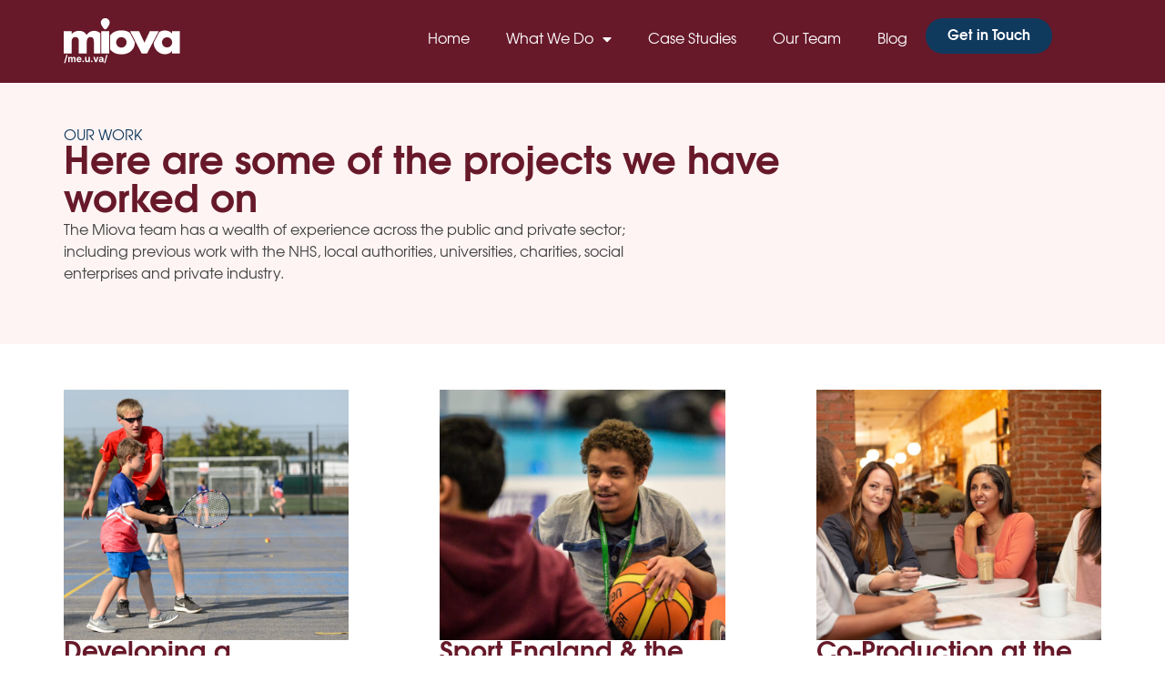

--- FILE ---
content_type: text/html; charset=UTF-8
request_url: https://miova.co.uk/our-work/
body_size: 18610
content:
<!doctype html>
<html lang="en-GB" prefix="og: https://ogp.me/ns#">
<head>
	<meta charset="UTF-8">
	<meta name="viewport" content="width=device-width, initial-scale=1">
	<link rel="profile" href="https://gmpg.org/xfn/11">
		<style>img:is([sizes="auto" i], [sizes^="auto," i]) { contain-intrinsic-size: 3000px 1500px }</style>
	<script id="cookieyes" type="text/javascript" src="https://cdn-cookieyes.com/client_data/985a043cc49f3974c9076500/script.js"></script>

<title>Our work | Miova</title>
<meta name="description" content="The Miova team has a wealth of experience across the public and private sector; including previous work with the NHS, local authorities, universities,"/>
<meta name="robots" content="follow, index, max-snippet:-1, max-video-preview:-1, max-image-preview:large"/>
<link rel="canonical" href="https://miova.co.uk/our-work/" />
<meta property="og:locale" content="en_GB" />
<meta property="og:type" content="article" />
<meta property="og:title" content="Our work | Miova" />
<meta property="og:description" content="The Miova team has a wealth of experience across the public and private sector; including previous work with the NHS, local authorities, universities," />
<meta property="og:url" content="https://miova.co.uk/our-work/" />
<meta property="og:site_name" content="Miova" />
<meta property="og:updated_time" content="2023-09-13T09:47:37+01:00" />
<meta property="article:published_time" content="2023-08-16T13:40:30+01:00" />
<meta property="article:modified_time" content="2023-09-13T09:47:37+01:00" />
<meta name="twitter:card" content="summary_large_image" />
<meta name="twitter:title" content="Our work | Miova" />
<meta name="twitter:description" content="The Miova team has a wealth of experience across the public and private sector; including previous work with the NHS, local authorities, universities," />
<meta name="twitter:label1" content="Time to read" />
<meta name="twitter:data1" content="Less than a minute" />
<script type="application/ld+json" class="rank-math-schema">{"@context":"https://schema.org","@graph":[{"@type":["ProfessionalService","Organization"],"@id":"https://miova.co.uk/#organization","name":"Miova","url":"https://miova.co.uk","logo":{"@type":"ImageObject","@id":"https://miova.co.uk/#logo","url":"https://miova.co.uk/storage/2023/09/MIOVA-1.svg","contentUrl":"https://miova.co.uk/storage/2023/09/MIOVA-1.svg","caption":"Miova","inLanguage":"en-GB"},"openingHours":["Monday,Tuesday,Wednesday,Thursday,Friday,Saturday,Sunday 09:00-17:00"],"image":{"@id":"https://miova.co.uk/#logo"}},{"@type":"WebSite","@id":"https://miova.co.uk/#website","url":"https://miova.co.uk","name":"Miova","publisher":{"@id":"https://miova.co.uk/#organization"},"inLanguage":"en-GB"},{"@type":"WebPage","@id":"https://miova.co.uk/our-work/#webpage","url":"https://miova.co.uk/our-work/","name":"Our work | Miova","datePublished":"2023-08-16T13:40:30+01:00","dateModified":"2023-09-13T09:47:37+01:00","isPartOf":{"@id":"https://miova.co.uk/#website"},"inLanguage":"en-GB"},{"@type":"Person","@id":"https://miova.co.uk/our-work/#author","name":"Sam King","image":{"@type":"ImageObject","@id":"https://secure.gravatar.com/avatar/3bb6a5b4b06e3b31e87a387752c182056be1a5742ce0b8f50a2da78cf41dc1fd?s=96&amp;d=mm&amp;r=g","url":"https://secure.gravatar.com/avatar/3bb6a5b4b06e3b31e87a387752c182056be1a5742ce0b8f50a2da78cf41dc1fd?s=96&amp;d=mm&amp;r=g","caption":"Sam King","inLanguage":"en-GB"},"sameAs":["https://miova.co.uk"],"worksFor":{"@id":"https://miova.co.uk/#organization"}},{"@type":"Article","headline":"Our work | Miova","datePublished":"2023-08-16T13:40:30+01:00","dateModified":"2023-09-13T09:47:37+01:00","author":{"@id":"https://miova.co.uk/our-work/#author","name":"Sam King"},"publisher":{"@id":"https://miova.co.uk/#organization"},"description":"The\u00a0Miova\u00a0team has a wealth of experience across the public and private sector; including\u00a0previous work with the NHS, local authorities, universities,","name":"Our work | Miova","@id":"https://miova.co.uk/our-work/#richSnippet","isPartOf":{"@id":"https://miova.co.uk/our-work/#webpage"},"inLanguage":"en-GB","mainEntityOfPage":{"@id":"https://miova.co.uk/our-work/#webpage"}}]}</script>


<link rel="alternate" type="application/rss+xml" title="Miova &raquo; Feed" href="https://miova.co.uk/feed/" />
<link rel="alternate" type="application/rss+xml" title="Miova &raquo; Comments Feed" href="https://miova.co.uk/comments/feed/" />
		
							<script src="//www.googletagmanager.com/gtag/js?id=G-C3R1JG5VQN"  data-cfasync="false" data-wpfc-render="false" async></script>
			<script data-cfasync="false" data-wpfc-render="false">
				var mi_version = '9.11.1';
				var mi_track_user = true;
				var mi_no_track_reason = '';
								var MonsterInsightsDefaultLocations = {"page_location":"https:\/\/miova.co.uk\/our-work\/"};
								if ( typeof MonsterInsightsPrivacyGuardFilter === 'function' ) {
					var MonsterInsightsLocations = (typeof MonsterInsightsExcludeQuery === 'object') ? MonsterInsightsPrivacyGuardFilter( MonsterInsightsExcludeQuery ) : MonsterInsightsPrivacyGuardFilter( MonsterInsightsDefaultLocations );
				} else {
					var MonsterInsightsLocations = (typeof MonsterInsightsExcludeQuery === 'object') ? MonsterInsightsExcludeQuery : MonsterInsightsDefaultLocations;
				}

								var disableStrs = [
										'ga-disable-G-C3R1JG5VQN',
									];

				/* Function to detect opted out users */
				function __gtagTrackerIsOptedOut() {
					for (var index = 0; index < disableStrs.length; index++) {
						if (document.cookie.indexOf(disableStrs[index] + '=true') > -1) {
							return true;
						}
					}

					return false;
				}

				/* Disable tracking if the opt-out cookie exists. */
				if (__gtagTrackerIsOptedOut()) {
					for (var index = 0; index < disableStrs.length; index++) {
						window[disableStrs[index]] = true;
					}
				}

				/* Opt-out function */
				function __gtagTrackerOptout() {
					for (var index = 0; index < disableStrs.length; index++) {
						document.cookie = disableStrs[index] + '=true; expires=Thu, 31 Dec 2099 23:59:59 UTC; path=/';
						window[disableStrs[index]] = true;
					}
				}

				if ('undefined' === typeof gaOptout) {
					function gaOptout() {
						__gtagTrackerOptout();
					}
				}
								window.dataLayer = window.dataLayer || [];

				window.MonsterInsightsDualTracker = {
					helpers: {},
					trackers: {},
				};
				if (mi_track_user) {
					function __gtagDataLayer() {
						dataLayer.push(arguments);
					}

					function __gtagTracker(type, name, parameters) {
						if (!parameters) {
							parameters = {};
						}

						if (parameters.send_to) {
							__gtagDataLayer.apply(null, arguments);
							return;
						}

						if (type === 'event') {
														parameters.send_to = monsterinsights_frontend.v4_id;
							var hookName = name;
							if (typeof parameters['event_category'] !== 'undefined') {
								hookName = parameters['event_category'] + ':' + name;
							}

							if (typeof MonsterInsightsDualTracker.trackers[hookName] !== 'undefined') {
								MonsterInsightsDualTracker.trackers[hookName](parameters);
							} else {
								__gtagDataLayer('event', name, parameters);
							}
							
						} else {
							__gtagDataLayer.apply(null, arguments);
						}
					}

					__gtagTracker('js', new Date());
					__gtagTracker('set', {
						'developer_id.dZGIzZG': true,
											});
					if ( MonsterInsightsLocations.page_location ) {
						__gtagTracker('set', MonsterInsightsLocations);
					}
										__gtagTracker('config', 'G-C3R1JG5VQN', {"forceSSL":"true","link_attribution":"true"} );
										window.gtag = __gtagTracker;										(function () {
						/* https://developers.google.com/analytics/devguides/collection/analyticsjs/ */
						/* ga and __gaTracker compatibility shim. */
						var noopfn = function () {
							return null;
						};
						var newtracker = function () {
							return new Tracker();
						};
						var Tracker = function () {
							return null;
						};
						var p = Tracker.prototype;
						p.get = noopfn;
						p.set = noopfn;
						p.send = function () {
							var args = Array.prototype.slice.call(arguments);
							args.unshift('send');
							__gaTracker.apply(null, args);
						};
						var __gaTracker = function () {
							var len = arguments.length;
							if (len === 0) {
								return;
							}
							var f = arguments[len - 1];
							if (typeof f !== 'object' || f === null || typeof f.hitCallback !== 'function') {
								if ('send' === arguments[0]) {
									var hitConverted, hitObject = false, action;
									if ('event' === arguments[1]) {
										if ('undefined' !== typeof arguments[3]) {
											hitObject = {
												'eventAction': arguments[3],
												'eventCategory': arguments[2],
												'eventLabel': arguments[4],
												'value': arguments[5] ? arguments[5] : 1,
											}
										}
									}
									if ('pageview' === arguments[1]) {
										if ('undefined' !== typeof arguments[2]) {
											hitObject = {
												'eventAction': 'page_view',
												'page_path': arguments[2],
											}
										}
									}
									if (typeof arguments[2] === 'object') {
										hitObject = arguments[2];
									}
									if (typeof arguments[5] === 'object') {
										Object.assign(hitObject, arguments[5]);
									}
									if ('undefined' !== typeof arguments[1].hitType) {
										hitObject = arguments[1];
										if ('pageview' === hitObject.hitType) {
											hitObject.eventAction = 'page_view';
										}
									}
									if (hitObject) {
										action = 'timing' === arguments[1].hitType ? 'timing_complete' : hitObject.eventAction;
										hitConverted = mapArgs(hitObject);
										__gtagTracker('event', action, hitConverted);
									}
								}
								return;
							}

							function mapArgs(args) {
								var arg, hit = {};
								var gaMap = {
									'eventCategory': 'event_category',
									'eventAction': 'event_action',
									'eventLabel': 'event_label',
									'eventValue': 'event_value',
									'nonInteraction': 'non_interaction',
									'timingCategory': 'event_category',
									'timingVar': 'name',
									'timingValue': 'value',
									'timingLabel': 'event_label',
									'page': 'page_path',
									'location': 'page_location',
									'title': 'page_title',
									'referrer' : 'page_referrer',
								};
								for (arg in args) {
																		if (!(!args.hasOwnProperty(arg) || !gaMap.hasOwnProperty(arg))) {
										hit[gaMap[arg]] = args[arg];
									} else {
										hit[arg] = args[arg];
									}
								}
								return hit;
							}

							try {
								f.hitCallback();
							} catch (ex) {
							}
						};
						__gaTracker.create = newtracker;
						__gaTracker.getByName = newtracker;
						__gaTracker.getAll = function () {
							return [];
						};
						__gaTracker.remove = noopfn;
						__gaTracker.loaded = true;
						window['__gaTracker'] = __gaTracker;
					})();
									} else {
										console.log("");
					(function () {
						function __gtagTracker() {
							return null;
						}

						window['__gtagTracker'] = __gtagTracker;
						window['gtag'] = __gtagTracker;
					})();
									}
			</script>
							
		<script>
window._wpemojiSettings = {"baseUrl":"https:\/\/s.w.org\/images\/core\/emoji\/16.0.1\/72x72\/","ext":".png","svgUrl":"https:\/\/s.w.org\/images\/core\/emoji\/16.0.1\/svg\/","svgExt":".svg","source":{"concatemoji":"https:\/\/miova.co.uk\/lib\/js\/wp-emoji-release.min.js"}};
/*! This file is auto-generated */
!function(s,n){var o,i,e;function c(e){try{var t={supportTests:e,timestamp:(new Date).valueOf()};sessionStorage.setItem(o,JSON.stringify(t))}catch(e){}}function p(e,t,n){e.clearRect(0,0,e.canvas.width,e.canvas.height),e.fillText(t,0,0);var t=new Uint32Array(e.getImageData(0,0,e.canvas.width,e.canvas.height).data),a=(e.clearRect(0,0,e.canvas.width,e.canvas.height),e.fillText(n,0,0),new Uint32Array(e.getImageData(0,0,e.canvas.width,e.canvas.height).data));return t.every(function(e,t){return e===a[t]})}function u(e,t){e.clearRect(0,0,e.canvas.width,e.canvas.height),e.fillText(t,0,0);for(var n=e.getImageData(16,16,1,1),a=0;a<n.data.length;a++)if(0!==n.data[a])return!1;return!0}function f(e,t,n,a){switch(t){case"flag":return n(e,"\ud83c\udff3\ufe0f\u200d\u26a7\ufe0f","\ud83c\udff3\ufe0f\u200b\u26a7\ufe0f")?!1:!n(e,"\ud83c\udde8\ud83c\uddf6","\ud83c\udde8\u200b\ud83c\uddf6")&&!n(e,"\ud83c\udff4\udb40\udc67\udb40\udc62\udb40\udc65\udb40\udc6e\udb40\udc67\udb40\udc7f","\ud83c\udff4\u200b\udb40\udc67\u200b\udb40\udc62\u200b\udb40\udc65\u200b\udb40\udc6e\u200b\udb40\udc67\u200b\udb40\udc7f");case"emoji":return!a(e,"\ud83e\udedf")}return!1}function g(e,t,n,a){var r="undefined"!=typeof WorkerGlobalScope&&self instanceof WorkerGlobalScope?new OffscreenCanvas(300,150):s.createElement("canvas"),o=r.getContext("2d",{willReadFrequently:!0}),i=(o.textBaseline="top",o.font="600 32px Arial",{});return e.forEach(function(e){i[e]=t(o,e,n,a)}),i}function t(e){var t=s.createElement("script");t.src=e,t.defer=!0,s.head.appendChild(t)}"undefined"!=typeof Promise&&(o="wpEmojiSettingsSupports",i=["flag","emoji"],n.supports={everything:!0,everythingExceptFlag:!0},e=new Promise(function(e){s.addEventListener("DOMContentLoaded",e,{once:!0})}),new Promise(function(t){var n=function(){try{var e=JSON.parse(sessionStorage.getItem(o));if("object"==typeof e&&"number"==typeof e.timestamp&&(new Date).valueOf()<e.timestamp+604800&&"object"==typeof e.supportTests)return e.supportTests}catch(e){}return null}();if(!n){if("undefined"!=typeof Worker&&"undefined"!=typeof OffscreenCanvas&&"undefined"!=typeof URL&&URL.createObjectURL&&"undefined"!=typeof Blob)try{var e="postMessage("+g.toString()+"("+[JSON.stringify(i),f.toString(),p.toString(),u.toString()].join(",")+"));",a=new Blob([e],{type:"text/javascript"}),r=new Worker(URL.createObjectURL(a),{name:"wpTestEmojiSupports"});return void(r.onmessage=function(e){c(n=e.data),r.terminate(),t(n)})}catch(e){}c(n=g(i,f,p,u))}t(n)}).then(function(e){for(var t in e)n.supports[t]=e[t],n.supports.everything=n.supports.everything&&n.supports[t],"flag"!==t&&(n.supports.everythingExceptFlag=n.supports.everythingExceptFlag&&n.supports[t]);n.supports.everythingExceptFlag=n.supports.everythingExceptFlag&&!n.supports.flag,n.DOMReady=!1,n.readyCallback=function(){n.DOMReady=!0}}).then(function(){return e}).then(function(){var e;n.supports.everything||(n.readyCallback(),(e=n.source||{}).concatemoji?t(e.concatemoji):e.wpemoji&&e.twemoji&&(t(e.twemoji),t(e.wpemoji)))}))}((window,document),window._wpemojiSettings);
</script>

<style id='wp-emoji-styles-inline-css'>

	img.wp-smiley, img.emoji {
		display: inline !important;
		border: none !important;
		box-shadow: none !important;
		height: 1em !important;
		width: 1em !important;
		margin: 0 0.07em !important;
		vertical-align: -0.1em !important;
		background: none !important;
		padding: 0 !important;
	}
</style>
<style id='global-styles-inline-css'>
:root{--wp--preset--aspect-ratio--square: 1;--wp--preset--aspect-ratio--4-3: 4/3;--wp--preset--aspect-ratio--3-4: 3/4;--wp--preset--aspect-ratio--3-2: 3/2;--wp--preset--aspect-ratio--2-3: 2/3;--wp--preset--aspect-ratio--16-9: 16/9;--wp--preset--aspect-ratio--9-16: 9/16;--wp--preset--color--black: #000000;--wp--preset--color--cyan-bluish-gray: #abb8c3;--wp--preset--color--white: #ffffff;--wp--preset--color--pale-pink: #f78da7;--wp--preset--color--vivid-red: #cf2e2e;--wp--preset--color--luminous-vivid-orange: #ff6900;--wp--preset--color--luminous-vivid-amber: #fcb900;--wp--preset--color--light-green-cyan: #7bdcb5;--wp--preset--color--vivid-green-cyan: #00d084;--wp--preset--color--pale-cyan-blue: #8ed1fc;--wp--preset--color--vivid-cyan-blue: #0693e3;--wp--preset--color--vivid-purple: #9b51e0;--wp--preset--gradient--vivid-cyan-blue-to-vivid-purple: linear-gradient(135deg,rgba(6,147,227,1) 0%,rgb(155,81,224) 100%);--wp--preset--gradient--light-green-cyan-to-vivid-green-cyan: linear-gradient(135deg,rgb(122,220,180) 0%,rgb(0,208,130) 100%);--wp--preset--gradient--luminous-vivid-amber-to-luminous-vivid-orange: linear-gradient(135deg,rgba(252,185,0,1) 0%,rgba(255,105,0,1) 100%);--wp--preset--gradient--luminous-vivid-orange-to-vivid-red: linear-gradient(135deg,rgba(255,105,0,1) 0%,rgb(207,46,46) 100%);--wp--preset--gradient--very-light-gray-to-cyan-bluish-gray: linear-gradient(135deg,rgb(238,238,238) 0%,rgb(169,184,195) 100%);--wp--preset--gradient--cool-to-warm-spectrum: linear-gradient(135deg,rgb(74,234,220) 0%,rgb(151,120,209) 20%,rgb(207,42,186) 40%,rgb(238,44,130) 60%,rgb(251,105,98) 80%,rgb(254,248,76) 100%);--wp--preset--gradient--blush-light-purple: linear-gradient(135deg,rgb(255,206,236) 0%,rgb(152,150,240) 100%);--wp--preset--gradient--blush-bordeaux: linear-gradient(135deg,rgb(254,205,165) 0%,rgb(254,45,45) 50%,rgb(107,0,62) 100%);--wp--preset--gradient--luminous-dusk: linear-gradient(135deg,rgb(255,203,112) 0%,rgb(199,81,192) 50%,rgb(65,88,208) 100%);--wp--preset--gradient--pale-ocean: linear-gradient(135deg,rgb(255,245,203) 0%,rgb(182,227,212) 50%,rgb(51,167,181) 100%);--wp--preset--gradient--electric-grass: linear-gradient(135deg,rgb(202,248,128) 0%,rgb(113,206,126) 100%);--wp--preset--gradient--midnight: linear-gradient(135deg,rgb(2,3,129) 0%,rgb(40,116,252) 100%);--wp--preset--font-size--small: 13px;--wp--preset--font-size--medium: 20px;--wp--preset--font-size--large: 36px;--wp--preset--font-size--x-large: 42px;--wp--preset--spacing--20: 0.44rem;--wp--preset--spacing--30: 0.67rem;--wp--preset--spacing--40: 1rem;--wp--preset--spacing--50: 1.5rem;--wp--preset--spacing--60: 2.25rem;--wp--preset--spacing--70: 3.38rem;--wp--preset--spacing--80: 5.06rem;--wp--preset--shadow--natural: 6px 6px 9px rgba(0, 0, 0, 0.2);--wp--preset--shadow--deep: 12px 12px 50px rgba(0, 0, 0, 0.4);--wp--preset--shadow--sharp: 6px 6px 0px rgba(0, 0, 0, 0.2);--wp--preset--shadow--outlined: 6px 6px 0px -3px rgba(255, 255, 255, 1), 6px 6px rgba(0, 0, 0, 1);--wp--preset--shadow--crisp: 6px 6px 0px rgba(0, 0, 0, 1);}:root { --wp--style--global--content-size: 800px;--wp--style--global--wide-size: 1200px; }:where(body) { margin: 0; }.wp-site-blocks > .alignleft { float: left; margin-right: 2em; }.wp-site-blocks > .alignright { float: right; margin-left: 2em; }.wp-site-blocks > .aligncenter { justify-content: center; margin-left: auto; margin-right: auto; }:where(.wp-site-blocks) > * { margin-block-start: 24px; margin-block-end: 0; }:where(.wp-site-blocks) > :first-child { margin-block-start: 0; }:where(.wp-site-blocks) > :last-child { margin-block-end: 0; }:root { --wp--style--block-gap: 24px; }:root :where(.is-layout-flow) > :first-child{margin-block-start: 0;}:root :where(.is-layout-flow) > :last-child{margin-block-end: 0;}:root :where(.is-layout-flow) > *{margin-block-start: 24px;margin-block-end: 0;}:root :where(.is-layout-constrained) > :first-child{margin-block-start: 0;}:root :where(.is-layout-constrained) > :last-child{margin-block-end: 0;}:root :where(.is-layout-constrained) > *{margin-block-start: 24px;margin-block-end: 0;}:root :where(.is-layout-flex){gap: 24px;}:root :where(.is-layout-grid){gap: 24px;}.is-layout-flow > .alignleft{float: left;margin-inline-start: 0;margin-inline-end: 2em;}.is-layout-flow > .alignright{float: right;margin-inline-start: 2em;margin-inline-end: 0;}.is-layout-flow > .aligncenter{margin-left: auto !important;margin-right: auto !important;}.is-layout-constrained > .alignleft{float: left;margin-inline-start: 0;margin-inline-end: 2em;}.is-layout-constrained > .alignright{float: right;margin-inline-start: 2em;margin-inline-end: 0;}.is-layout-constrained > .aligncenter{margin-left: auto !important;margin-right: auto !important;}.is-layout-constrained > :where(:not(.alignleft):not(.alignright):not(.alignfull)){max-width: var(--wp--style--global--content-size);margin-left: auto !important;margin-right: auto !important;}.is-layout-constrained > .alignwide{max-width: var(--wp--style--global--wide-size);}body .is-layout-flex{display: flex;}.is-layout-flex{flex-wrap: wrap;align-items: center;}.is-layout-flex > :is(*, div){margin: 0;}body .is-layout-grid{display: grid;}.is-layout-grid > :is(*, div){margin: 0;}body{padding-top: 0px;padding-right: 0px;padding-bottom: 0px;padding-left: 0px;}a:where(:not(.wp-element-button)){text-decoration: underline;}:root :where(.wp-element-button, .wp-block-button__link){background-color: #32373c;border-width: 0;color: #fff;font-family: inherit;font-size: inherit;line-height: inherit;padding: calc(0.667em + 2px) calc(1.333em + 2px);text-decoration: none;}.has-black-color{color: var(--wp--preset--color--black) !important;}.has-cyan-bluish-gray-color{color: var(--wp--preset--color--cyan-bluish-gray) !important;}.has-white-color{color: var(--wp--preset--color--white) !important;}.has-pale-pink-color{color: var(--wp--preset--color--pale-pink) !important;}.has-vivid-red-color{color: var(--wp--preset--color--vivid-red) !important;}.has-luminous-vivid-orange-color{color: var(--wp--preset--color--luminous-vivid-orange) !important;}.has-luminous-vivid-amber-color{color: var(--wp--preset--color--luminous-vivid-amber) !important;}.has-light-green-cyan-color{color: var(--wp--preset--color--light-green-cyan) !important;}.has-vivid-green-cyan-color{color: var(--wp--preset--color--vivid-green-cyan) !important;}.has-pale-cyan-blue-color{color: var(--wp--preset--color--pale-cyan-blue) !important;}.has-vivid-cyan-blue-color{color: var(--wp--preset--color--vivid-cyan-blue) !important;}.has-vivid-purple-color{color: var(--wp--preset--color--vivid-purple) !important;}.has-black-background-color{background-color: var(--wp--preset--color--black) !important;}.has-cyan-bluish-gray-background-color{background-color: var(--wp--preset--color--cyan-bluish-gray) !important;}.has-white-background-color{background-color: var(--wp--preset--color--white) !important;}.has-pale-pink-background-color{background-color: var(--wp--preset--color--pale-pink) !important;}.has-vivid-red-background-color{background-color: var(--wp--preset--color--vivid-red) !important;}.has-luminous-vivid-orange-background-color{background-color: var(--wp--preset--color--luminous-vivid-orange) !important;}.has-luminous-vivid-amber-background-color{background-color: var(--wp--preset--color--luminous-vivid-amber) !important;}.has-light-green-cyan-background-color{background-color: var(--wp--preset--color--light-green-cyan) !important;}.has-vivid-green-cyan-background-color{background-color: var(--wp--preset--color--vivid-green-cyan) !important;}.has-pale-cyan-blue-background-color{background-color: var(--wp--preset--color--pale-cyan-blue) !important;}.has-vivid-cyan-blue-background-color{background-color: var(--wp--preset--color--vivid-cyan-blue) !important;}.has-vivid-purple-background-color{background-color: var(--wp--preset--color--vivid-purple) !important;}.has-black-border-color{border-color: var(--wp--preset--color--black) !important;}.has-cyan-bluish-gray-border-color{border-color: var(--wp--preset--color--cyan-bluish-gray) !important;}.has-white-border-color{border-color: var(--wp--preset--color--white) !important;}.has-pale-pink-border-color{border-color: var(--wp--preset--color--pale-pink) !important;}.has-vivid-red-border-color{border-color: var(--wp--preset--color--vivid-red) !important;}.has-luminous-vivid-orange-border-color{border-color: var(--wp--preset--color--luminous-vivid-orange) !important;}.has-luminous-vivid-amber-border-color{border-color: var(--wp--preset--color--luminous-vivid-amber) !important;}.has-light-green-cyan-border-color{border-color: var(--wp--preset--color--light-green-cyan) !important;}.has-vivid-green-cyan-border-color{border-color: var(--wp--preset--color--vivid-green-cyan) !important;}.has-pale-cyan-blue-border-color{border-color: var(--wp--preset--color--pale-cyan-blue) !important;}.has-vivid-cyan-blue-border-color{border-color: var(--wp--preset--color--vivid-cyan-blue) !important;}.has-vivid-purple-border-color{border-color: var(--wp--preset--color--vivid-purple) !important;}.has-vivid-cyan-blue-to-vivid-purple-gradient-background{background: var(--wp--preset--gradient--vivid-cyan-blue-to-vivid-purple) !important;}.has-light-green-cyan-to-vivid-green-cyan-gradient-background{background: var(--wp--preset--gradient--light-green-cyan-to-vivid-green-cyan) !important;}.has-luminous-vivid-amber-to-luminous-vivid-orange-gradient-background{background: var(--wp--preset--gradient--luminous-vivid-amber-to-luminous-vivid-orange) !important;}.has-luminous-vivid-orange-to-vivid-red-gradient-background{background: var(--wp--preset--gradient--luminous-vivid-orange-to-vivid-red) !important;}.has-very-light-gray-to-cyan-bluish-gray-gradient-background{background: var(--wp--preset--gradient--very-light-gray-to-cyan-bluish-gray) !important;}.has-cool-to-warm-spectrum-gradient-background{background: var(--wp--preset--gradient--cool-to-warm-spectrum) !important;}.has-blush-light-purple-gradient-background{background: var(--wp--preset--gradient--blush-light-purple) !important;}.has-blush-bordeaux-gradient-background{background: var(--wp--preset--gradient--blush-bordeaux) !important;}.has-luminous-dusk-gradient-background{background: var(--wp--preset--gradient--luminous-dusk) !important;}.has-pale-ocean-gradient-background{background: var(--wp--preset--gradient--pale-ocean) !important;}.has-electric-grass-gradient-background{background: var(--wp--preset--gradient--electric-grass) !important;}.has-midnight-gradient-background{background: var(--wp--preset--gradient--midnight) !important;}.has-small-font-size{font-size: var(--wp--preset--font-size--small) !important;}.has-medium-font-size{font-size: var(--wp--preset--font-size--medium) !important;}.has-large-font-size{font-size: var(--wp--preset--font-size--large) !important;}.has-x-large-font-size{font-size: var(--wp--preset--font-size--x-large) !important;}
:root :where(.wp-block-pullquote){font-size: 1.5em;line-height: 1.6;}
</style>
<link rel='stylesheet' id='ivory-search-styles-css' href='https://miova.co.uk/core/modules/bd4bcf2e46/public/css/ivory-search.min.css' media='all' />
<link rel='stylesheet' id='hello-elementor-css' href='https://miova.co.uk/core/views/7a3fccae50/assets/css/reset.css' media='all' />
<link rel='stylesheet' id='hello-elementor-theme-style-css' href='https://miova.co.uk/core/views/7a3fccae50/assets/css/theme.css' media='all' />
<link rel='stylesheet' id='hello-elementor-header-footer-css' href='https://miova.co.uk/core/views/7a3fccae50/assets/css/header-footer.css' media='all' />
<link rel='stylesheet' id='elementor-frontend-css' href='https://miova.co.uk/core/modules/f65f29574d/assets/css/frontend.min.css' media='all' />
<link rel='stylesheet' id='elementor-post-8-css' href='https://miova.co.uk/storage/elementor/css/post-8.css' media='all' />
<link rel='stylesheet' id='widget-image-css' href='https://miova.co.uk/core/modules/f65f29574d/assets/css/widget-image.min.css' media='all' />
<link rel='stylesheet' id='widget-nav-menu-css' href='https://miova.co.uk/core/modules/ccc473c329/assets/css/widget-nav-menu.min.css' media='all' />
<link rel='stylesheet' id='e-sticky-css' href='https://miova.co.uk/core/modules/ccc473c329/assets/css/modules/sticky.min.css' media='all' />
<link rel='stylesheet' id='widget-social-icons-css' href='https://miova.co.uk/core/modules/f65f29574d/assets/css/widget-social-icons.min.css' media='all' />
<link rel='stylesheet' id='e-apple-webkit-css' href='https://miova.co.uk/core/modules/f65f29574d/assets/css/conditionals/apple-webkit.min.css' media='all' />
<link rel='stylesheet' id='elementor-icons-css' href='https://miova.co.uk/core/modules/f65f29574d/assets/lib/eicons/css/elementor-icons.min.css' media='all' />
<link rel='stylesheet' id='widget-heading-css' href='https://miova.co.uk/core/modules/f65f29574d/assets/css/widget-heading.min.css' media='all' />
<link rel='stylesheet' id='widget-loop-common-css' href='https://miova.co.uk/core/modules/ccc473c329/assets/css/widget-loop-common.min.css' media='all' />
<link rel='stylesheet' id='widget-loop-grid-css' href='https://miova.co.uk/core/modules/ccc473c329/assets/css/widget-loop-grid.min.css' media='all' />
<link rel='stylesheet' id='elementor-post-335-css' href='https://miova.co.uk/storage/elementor/css/post-335.css' media='all' />
<link rel='stylesheet' id='elementor-post-25-css' href='https://miova.co.uk/storage/elementor/css/post-25.css' media='all' />
<link rel='stylesheet' id='elementor-post-241-css' href='https://miova.co.uk/storage/elementor/css/post-241.css' media='all' />
<link rel='stylesheet' id='eael-general-css' href='https://miova.co.uk/core/modules/9097659473/assets/front-end/css/view/general.min.css' media='all' />
<link rel='stylesheet' id='elementor-icons-shared-0-css' href='https://miova.co.uk/core/modules/f65f29574d/assets/lib/font-awesome/css/fontawesome.min.css' media='all' />
<link rel='stylesheet' id='elementor-icons-fa-solid-css' href='https://miova.co.uk/core/modules/f65f29574d/assets/lib/font-awesome/css/solid.min.css' media='all' />
<link rel='stylesheet' id='elementor-icons-fa-brands-css' href='https://miova.co.uk/core/modules/f65f29574d/assets/lib/font-awesome/css/brands.min.css' media='all' />
<script src="https://miova.co.uk/core/modules/google-analytics-for-wordpress/assets/js/frontend-gtag.min.js" id="monsterinsights-frontend-script-js" async data-wp-strategy="async"></script>
<script data-cfasync="false" data-wpfc-render="false" id='monsterinsights-frontend-script-js-extra'>var monsterinsights_frontend = {"js_events_tracking":"true","download_extensions":"doc,pdf,ppt,zip,xls,docx,pptx,xlsx","inbound_paths":"[]","home_url":"https:\/\/miova.co.uk","hash_tracking":"false","v4_id":"G-C3R1JG5VQN"};</script>
<script src="https://miova.co.uk/lib/js/jquery/jquery.min.js" id="jquery-core-js"></script>
<script src="https://miova.co.uk/lib/js/jquery/jquery-migrate.min.js" id="jquery-migrate-js"></script>
<link rel='shortlink' href='https://miova.co.uk/?p=335' />
<link rel="alternate" title="oEmbed (JSON)" type="application/json+oembed" href="https://miova.co.uk/wp-json/oembed/1.0/embed?url=https%3A%2F%2Fmiova.co.uk%2Four-work%2F" />
<link rel="alternate" title="oEmbed (XML)" type="text/xml+oembed" href="https://miova.co.uk/wp-json/oembed/1.0/embed?url=https%3A%2F%2Fmiova.co.uk%2Four-work%2F&#038;format=xml" />

			<style>
				.e-con.e-parent:nth-of-type(n+4):not(.e-lazyloaded):not(.e-no-lazyload),
				.e-con.e-parent:nth-of-type(n+4):not(.e-lazyloaded):not(.e-no-lazyload) * {
					background-image: none !important;
				}
				@media screen and (max-height: 1024px) {
					.e-con.e-parent:nth-of-type(n+3):not(.e-lazyloaded):not(.e-no-lazyload),
					.e-con.e-parent:nth-of-type(n+3):not(.e-lazyloaded):not(.e-no-lazyload) * {
						background-image: none !important;
					}
				}
				@media screen and (max-height: 640px) {
					.e-con.e-parent:nth-of-type(n+2):not(.e-lazyloaded):not(.e-no-lazyload),
					.e-con.e-parent:nth-of-type(n+2):not(.e-lazyloaded):not(.e-no-lazyload) * {
						background-image: none !important;
					}
				}
			</style>
			<link rel="icon" href="https://miova.co.uk/storage/2023/08/MIOVA-FAVICON-1-150x150.png" sizes="32x32" />
<link rel="icon" href="https://miova.co.uk/storage/2023/08/MIOVA-FAVICON-1.png" sizes="192x192" />
<link rel="apple-touch-icon" href="https://miova.co.uk/storage/2023/08/MIOVA-FAVICON-1.png" />
<meta name="msapplication-TileImage" content="https://miova.co.uk/storage/2023/08/MIOVA-FAVICON-1.png" />
</head>
<body class="wp-singular page-template-default page page-id-335 wp-custom-logo wp-embed-responsive wp-theme-hello-elementor hello-elementor hello-elementor-default elementor-default elementor-kit-8 elementor-page elementor-page-335">


<a class="skip-link screen-reader-text" href="#content">Skip to content</a>

		<header data-elementor-type="header" data-elementor-id="25" class="elementor elementor-25 elementor-location-header" data-elementor-post-type="elementor_library">
			<div class="elementor-element elementor-element-d67a1bf e-flex e-con-boxed e-con e-parent" data-id="d67a1bf" data-element_type="container" data-settings="{&quot;sticky&quot;:&quot;top&quot;,&quot;background_background&quot;:&quot;classic&quot;,&quot;sticky_on&quot;:[&quot;desktop&quot;,&quot;tablet&quot;,&quot;mobile&quot;],&quot;sticky_offset&quot;:0,&quot;sticky_effects_offset&quot;:0,&quot;sticky_anchor_link_offset&quot;:0}">
					<div class="e-con-inner">
		<div class="elementor-element elementor-element-c48478e e-con-full e-flex e-con e-child" data-id="c48478e" data-element_type="container">
				<div class="elementor-element elementor-element-5603646 elementor-widget elementor-widget-image" data-id="5603646" data-element_type="widget" data-widget_type="image.default">
				<div class="elementor-widget-container">
																<a href="https://miova.co.uk/">
							<img fetchpriority="high" width="977" height="391" src="https://miova.co.uk/storage/2023/08/MIOVA-white.svg" class="attachment-full size-full wp-image-577" alt="" />								</a>
															</div>
				</div>
				</div>
		<div class="elementor-element elementor-element-f822a3d e-con-full e-flex e-con e-child" data-id="f822a3d" data-element_type="container">
				<div class="elementor-element elementor-element-418e82a elementor-nav-menu--stretch elementor-nav-menu--dropdown-tablet elementor-nav-menu__text-align-aside elementor-nav-menu--toggle elementor-nav-menu--burger elementor-widget elementor-widget-nav-menu" data-id="418e82a" data-element_type="widget" data-settings="{&quot;full_width&quot;:&quot;stretch&quot;,&quot;layout&quot;:&quot;horizontal&quot;,&quot;submenu_icon&quot;:{&quot;value&quot;:&quot;&lt;i class=\&quot;fas fa-caret-down\&quot; aria-hidden=\&quot;true\&quot;&gt;&lt;\/i&gt;&quot;,&quot;library&quot;:&quot;fa-solid&quot;},&quot;toggle&quot;:&quot;burger&quot;}" data-widget_type="nav-menu.default">
				<div class="elementor-widget-container">
								<nav aria-label="Menu" class="elementor-nav-menu--main elementor-nav-menu__container elementor-nav-menu--layout-horizontal e--pointer-none">
				<ul id="menu-1-418e82a" class="elementor-nav-menu"><li class="menu-item menu-item-type-post_type menu-item-object-page menu-item-home menu-item-27"><a href="https://miova.co.uk/" class="elementor-item">Home</a></li>
<li class="menu-item menu-item-type-post_type menu-item-object-page menu-item-has-children menu-item-878"><a href="https://miova.co.uk/services/" class="elementor-item">What We Do</a>
<ul class="sub-menu elementor-nav-menu--dropdown">
	<li class="menu-item menu-item-type-post_type menu-item-object-page menu-item-882"><a href="https://miova.co.uk/services/systems-thinking-leadership/" class="elementor-sub-item">Systems Thinking and Leadership</a></li>
	<li class="menu-item menu-item-type-post_type menu-item-object-page menu-item-881"><a href="https://miova.co.uk/services/strengths-coaching/" class="elementor-sub-item">Strengths Coaching</a></li>
	<li class="menu-item menu-item-type-post_type menu-item-object-page menu-item-880"><a href="https://miova.co.uk/services/physical-activity-health-strategies/" class="elementor-sub-item">Physical Activity and Health Strategies</a></li>
	<li class="menu-item menu-item-type-post_type menu-item-object-page menu-item-879"><a href="https://miova.co.uk/services/whole-systems-place-based-working/" class="elementor-sub-item">Whole Systems and Place Based Working</a></li>
	<li class="menu-item menu-item-type-post_type menu-item-object-page menu-item-2270"><a href="https://miova.co.uk/services/governance/" class="elementor-sub-item">Governance</a></li>
</ul>
</li>
<li class="menu-item menu-item-type-post_type menu-item-object-page current-menu-item page_item page-item-335 current_page_item menu-item-380"><a href="https://miova.co.uk/our-work/" aria-current="page" class="elementor-item elementor-item-active">Case Studies</a></li>
<li class="menu-item menu-item-type-post_type menu-item-object-page menu-item-381"><a href="https://miova.co.uk/team/" class="elementor-item">Our Team</a></li>
<li class="menu-item menu-item-type-post_type menu-item-object-page menu-item-379"><a href="https://miova.co.uk/blog/" class="elementor-item">Blog</a></li>
</ul>			</nav>
					<div class="elementor-menu-toggle" role="button" tabindex="0" aria-label="Menu Toggle" aria-expanded="false">
			<i aria-hidden="true" role="presentation" class="elementor-menu-toggle__icon--open eicon-menu-bar"></i><i aria-hidden="true" role="presentation" class="elementor-menu-toggle__icon--close eicon-close"></i>		</div>
					<nav class="elementor-nav-menu--dropdown elementor-nav-menu__container" aria-hidden="true">
				<ul id="menu-2-418e82a" class="elementor-nav-menu"><li class="menu-item menu-item-type-post_type menu-item-object-page menu-item-home menu-item-27"><a href="https://miova.co.uk/" class="elementor-item" tabindex="-1">Home</a></li>
<li class="menu-item menu-item-type-post_type menu-item-object-page menu-item-has-children menu-item-878"><a href="https://miova.co.uk/services/" class="elementor-item" tabindex="-1">What We Do</a>
<ul class="sub-menu elementor-nav-menu--dropdown">
	<li class="menu-item menu-item-type-post_type menu-item-object-page menu-item-882"><a href="https://miova.co.uk/services/systems-thinking-leadership/" class="elementor-sub-item" tabindex="-1">Systems Thinking and Leadership</a></li>
	<li class="menu-item menu-item-type-post_type menu-item-object-page menu-item-881"><a href="https://miova.co.uk/services/strengths-coaching/" class="elementor-sub-item" tabindex="-1">Strengths Coaching</a></li>
	<li class="menu-item menu-item-type-post_type menu-item-object-page menu-item-880"><a href="https://miova.co.uk/services/physical-activity-health-strategies/" class="elementor-sub-item" tabindex="-1">Physical Activity and Health Strategies</a></li>
	<li class="menu-item menu-item-type-post_type menu-item-object-page menu-item-879"><a href="https://miova.co.uk/services/whole-systems-place-based-working/" class="elementor-sub-item" tabindex="-1">Whole Systems and Place Based Working</a></li>
	<li class="menu-item menu-item-type-post_type menu-item-object-page menu-item-2270"><a href="https://miova.co.uk/services/governance/" class="elementor-sub-item" tabindex="-1">Governance</a></li>
</ul>
</li>
<li class="menu-item menu-item-type-post_type menu-item-object-page current-menu-item page_item page-item-335 current_page_item menu-item-380"><a href="https://miova.co.uk/our-work/" aria-current="page" class="elementor-item elementor-item-active" tabindex="-1">Case Studies</a></li>
<li class="menu-item menu-item-type-post_type menu-item-object-page menu-item-381"><a href="https://miova.co.uk/team/" class="elementor-item" tabindex="-1">Our Team</a></li>
<li class="menu-item menu-item-type-post_type menu-item-object-page menu-item-379"><a href="https://miova.co.uk/blog/" class="elementor-item" tabindex="-1">Blog</a></li>
</ul>			</nav>
						</div>
				</div>
				<div class="elementor-element elementor-element-94fe28f elementor-widget elementor-widget-button" data-id="94fe28f" data-element_type="widget" data-widget_type="button.default">
				<div class="elementor-widget-container">
									<div class="elementor-button-wrapper">
					<a class="elementor-button elementor-button-link elementor-size-sm" href="https://miova.co.uk/contact/">
						<span class="elementor-button-content-wrapper">
									<span class="elementor-button-text">Get in Touch</span>
					</span>
					</a>
				</div>
								</div>
				</div>
				</div>
					</div>
				</div>
				</header>
		
<main id="content" class="site-main post-335 page type-page status-publish hentry">

	
	<div class="page-content">
				<div data-elementor-type="wp-page" data-elementor-id="335" class="elementor elementor-335" data-elementor-post-type="page">
				<div class="elementor-element elementor-element-279f9b4 e-flex e-con-boxed e-con e-parent" data-id="279f9b4" data-element_type="container" data-settings="{&quot;background_background&quot;:&quot;classic&quot;}">
					<div class="e-con-inner">
				<div class="elementor-element elementor-element-9af989c elementor-widget elementor-widget-heading" data-id="9af989c" data-element_type="widget" data-widget_type="heading.default">
				<div class="elementor-widget-container">
					<h4 class="elementor-heading-title elementor-size-default">Our Work</h4>				</div>
				</div>
				<div class="elementor-element elementor-element-0180557 elementor-widget__width-initial elementor-widget elementor-widget-heading" data-id="0180557" data-element_type="widget" data-widget_type="heading.default">
				<div class="elementor-widget-container">
					<h1 class="elementor-heading-title elementor-size-default">Here are some of the projects we have worked on</h1>				</div>
				</div>
				<div class="elementor-element elementor-element-64bd8df elementor-widget__width-initial elementor-widget elementor-widget-text-editor" data-id="64bd8df" data-element_type="widget" data-widget_type="text-editor.default">
				<div class="elementor-widget-container">
									<p><span class="TextRun  BCX0 SCXP23224536" lang="EN-GB" xml:lang="EN-GB" data-usefontface="false" data-contrast="none"><span class="NormalTextRun  BCX0 SCXP23224536">The </span><span class="SpellingError  BCX0 SCXP23224536">Miova</span><span class="NormalTextRun  BCX0 SCXP23224536"> team has a wealth of experience across the public and private sector; including </span></span><span class="TextRun  BCX0 SCXP23224536" lang="EN-GB" xml:lang="EN-GB" data-usefontface="false" data-contrast="none"><span class="NormalTextRun  BCX0 SCXP23224536">previous work with the NHS, local authorities, universities, charities, social enterprises and </span></span><span class="TextRun  BCX0 SCXP23224536" lang="EN-GB" xml:lang="EN-GB" data-usefontface="false" data-contrast="none"><span class="NormalTextRun  BCX0 SCXP23224536">private industry.</span></span></p>								</div>
				</div>
					</div>
				</div>
		<div class="elementor-element elementor-element-60fd8c0 e-flex e-con-boxed e-con e-parent" data-id="60fd8c0" data-element_type="container">
					<div class="e-con-inner">
				<div class="elementor-element elementor-element-ea20a41 elementor-grid-3 elementor-grid-tablet-2 elementor-grid-mobile-1 elementor-widget elementor-widget-loop-grid" data-id="ea20a41" data-element_type="widget" data-settings="{&quot;template_id&quot;:710,&quot;columns&quot;:3,&quot;row_gap&quot;:{&quot;unit&quot;:&quot;px&quot;,&quot;size&quot;:75,&quot;sizes&quot;:[]},&quot;_skin&quot;:&quot;post&quot;,&quot;columns_tablet&quot;:&quot;2&quot;,&quot;columns_mobile&quot;:&quot;1&quot;,&quot;edit_handle_selector&quot;:&quot;[data-elementor-type=\&quot;loop-item\&quot;]&quot;,&quot;row_gap_tablet&quot;:{&quot;unit&quot;:&quot;px&quot;,&quot;size&quot;:&quot;&quot;,&quot;sizes&quot;:[]},&quot;row_gap_mobile&quot;:{&quot;unit&quot;:&quot;px&quot;,&quot;size&quot;:&quot;&quot;,&quot;sizes&quot;:[]}}" data-widget_type="loop-grid.post">
				<div class="elementor-widget-container">
							<div class="elementor-loop-container elementor-grid" role="list">
		<style id="loop-710">.elementor-710 .elementor-element.elementor-element-5d4c9f4{--display:flex;--gap:10px 0px;--row-gap:10px;--column-gap:0px;--padding-top:0px;--padding-bottom:0px;--padding-left:0px;--padding-right:0px;}.elementor-710 .elementor-element.elementor-element-e0930e3 img{width:100%;height:275px;object-fit:cover;object-position:center center;}@media(max-width:767px){.elementor-710 .elementor-element.elementor-element-e0930e3 img{height:250px;}}</style>		<div data-elementor-type="loop-item" data-elementor-id="710" class="elementor elementor-710 e-loop-item e-loop-item-1883 post-1883 post type-post status-publish format-standard has-post-thumbnail hentry category-case-study" data-elementor-post-type="elementor_library" data-custom-edit-handle="1">
			<div class="elementor-element elementor-element-5d4c9f4 e-flex e-con-boxed e-con e-parent" data-id="5d4c9f4" data-element_type="container">
					<div class="e-con-inner">
				<div class="elementor-element elementor-element-e0930e3 elementor-widget elementor-widget-theme-post-featured-image elementor-widget-image" data-id="e0930e3" data-element_type="widget" data-widget_type="theme-post-featured-image.default">
				<div class="elementor-widget-container">
																<a href="https://miova.co.uk/developing-a-community-of-leaders/">
							<img decoding="async" width="800" height="607" src="https://miova.co.uk/storage/2023/09/170718-056-1024x777.jpg" class="attachment-large size-large wp-image-1884" alt="leadership in action community tennis coach" srcset="https://miova.co.uk/storage/2023/09/170718-056-1024x777.jpg 1024w, https://miova.co.uk/storage/2023/09/170718-056-300x228.jpg 300w, https://miova.co.uk/storage/2023/09/170718-056-768x583.jpg 768w, https://miova.co.uk/storage/2023/09/170718-056-1536x1165.jpg 1536w, https://miova.co.uk/storage/2023/09/170718-056-2048x1553.jpg 2048w" sizes="(max-width: 800px) 100vw, 800px" />								</a>
															</div>
				</div>
				<div class="elementor-element elementor-element-0faeac6 elementor-widget elementor-widget-theme-post-title elementor-page-title elementor-widget-heading" data-id="0faeac6" data-element_type="widget" data-widget_type="theme-post-title.default">
				<div class="elementor-widget-container">
					<h3 class="elementor-heading-title elementor-size-default"><a href="https://miova.co.uk/developing-a-community-of-leaders/">Developing a Community of Leaders</a></h3>				</div>
				</div>
				<div class="elementor-element elementor-element-fd8768c elementor-widget elementor-widget-theme-post-excerpt" data-id="fd8768c" data-element_type="widget" data-widget_type="theme-post-excerpt.default">
				<div class="elementor-widget-container">
					Sport England commissioned Miova to support with a programme of sector wide engagement to scope and co-design a plan to bring the leadership community to life.				</div>
				</div>
				<div class="elementor-element elementor-element-a48fe80 elementor-widget elementor-widget-button" data-id="a48fe80" data-element_type="widget" data-widget_type="button.default">
				<div class="elementor-widget-container">
									<div class="elementor-button-wrapper">
					<a class="elementor-button elementor-button-link elementor-size-sm" href="https://miova.co.uk/developing-a-community-of-leaders/">
						<span class="elementor-button-content-wrapper">
									<span class="elementor-button-text">More</span>
					</span>
					</a>
				</div>
								</div>
				</div>
					</div>
				</div>
				</div>
				<div data-elementor-type="loop-item" data-elementor-id="710" class="elementor elementor-710 e-loop-item e-loop-item-1859 post-1859 post type-post status-publish format-standard has-post-thumbnail hentry category-case-study" data-elementor-post-type="elementor_library" data-custom-edit-handle="1">
			<div class="elementor-element elementor-element-5d4c9f4 e-flex e-con-boxed e-con e-parent" data-id="5d4c9f4" data-element_type="container">
					<div class="e-con-inner">
				<div class="elementor-element elementor-element-e0930e3 elementor-widget elementor-widget-theme-post-featured-image elementor-widget-image" data-id="e0930e3" data-element_type="widget" data-widget_type="theme-post-featured-image.default">
				<div class="elementor-widget-container">
																<a href="https://miova.co.uk/sport-england-the-lga/">
							<img decoding="async" width="800" height="534" src="https://miova.co.uk/storage/2023/08/sport-england-image-library-1024x684.jpeg" class="attachment-large size-large wp-image-727" alt="sport england header image miova case study" srcset="https://miova.co.uk/storage/2023/08/sport-england-image-library-1024x684.jpeg 1024w, https://miova.co.uk/storage/2023/08/sport-england-image-library-300x200.jpeg 300w, https://miova.co.uk/storage/2023/08/sport-england-image-library-768x513.jpeg 768w, https://miova.co.uk/storage/2023/08/sport-england-image-library-1536x1025.jpeg 1536w, https://miova.co.uk/storage/2023/08/sport-england-image-library.jpeg 2048w" sizes="(max-width: 800px) 100vw, 800px" />								</a>
															</div>
				</div>
				<div class="elementor-element elementor-element-0faeac6 elementor-widget elementor-widget-theme-post-title elementor-page-title elementor-widget-heading" data-id="0faeac6" data-element_type="widget" data-widget_type="theme-post-title.default">
				<div class="elementor-widget-container">
					<h3 class="elementor-heading-title elementor-size-default"><a href="https://miova.co.uk/sport-england-the-lga/">Sport England &#038; the LGA</a></h3>				</div>
				</div>
				<div class="elementor-element elementor-element-fd8768c elementor-widget elementor-widget-theme-post-excerpt" data-id="fd8768c" data-element_type="widget" data-widget_type="theme-post-excerpt.default">
				<div class="elementor-widget-container">
					On behalf of Sport England and the LGA we designed and delivered a two-day 'Introduction to Systems Leadership' programme.				</div>
				</div>
				<div class="elementor-element elementor-element-a48fe80 elementor-widget elementor-widget-button" data-id="a48fe80" data-element_type="widget" data-widget_type="button.default">
				<div class="elementor-widget-container">
									<div class="elementor-button-wrapper">
					<a class="elementor-button elementor-button-link elementor-size-sm" href="https://miova.co.uk/sport-england-the-lga/">
						<span class="elementor-button-content-wrapper">
									<span class="elementor-button-text">More</span>
					</span>
					</a>
				</div>
								</div>
				</div>
					</div>
				</div>
				</div>
				<div data-elementor-type="loop-item" data-elementor-id="710" class="elementor elementor-710 e-loop-item e-loop-item-1682 post-1682 post type-post status-publish format-standard has-post-thumbnail hentry category-case-study" data-elementor-post-type="elementor_library" data-custom-edit-handle="1">
			<div class="elementor-element elementor-element-5d4c9f4 e-flex e-con-boxed e-con e-parent" data-id="5d4c9f4" data-element_type="container">
					<div class="e-con-inner">
				<div class="elementor-element elementor-element-e0930e3 elementor-widget elementor-widget-theme-post-featured-image elementor-widget-image" data-id="e0930e3" data-element_type="widget" data-widget_type="theme-post-featured-image.default">
				<div class="elementor-widget-container">
																<a href="https://miova.co.uk/wakefield-co-production-steering-group/">
							<img loading="lazy" decoding="async" width="800" height="534" src="https://miova.co.uk/storage/2023/09/linkedin-sales-solutions-IjkIOe-2fF4-unsplash-1024x683.jpg" class="attachment-large size-large wp-image-1683" alt="" srcset="https://miova.co.uk/storage/2023/09/linkedin-sales-solutions-IjkIOe-2fF4-unsplash-1024x683.jpg 1024w, https://miova.co.uk/storage/2023/09/linkedin-sales-solutions-IjkIOe-2fF4-unsplash-300x200.jpg 300w, https://miova.co.uk/storage/2023/09/linkedin-sales-solutions-IjkIOe-2fF4-unsplash-768x512.jpg 768w, https://miova.co.uk/storage/2023/09/linkedin-sales-solutions-IjkIOe-2fF4-unsplash-1536x1024.jpg 1536w, https://miova.co.uk/storage/2023/09/linkedin-sales-solutions-IjkIOe-2fF4-unsplash-2048x1365.jpg 2048w" sizes="(max-width: 800px) 100vw, 800px" />								</a>
															</div>
				</div>
				<div class="elementor-element elementor-element-0faeac6 elementor-widget elementor-widget-theme-post-title elementor-page-title elementor-widget-heading" data-id="0faeac6" data-element_type="widget" data-widget_type="theme-post-title.default">
				<div class="elementor-widget-container">
					<h3 class="elementor-heading-title elementor-size-default"><a href="https://miova.co.uk/wakefield-co-production-steering-group/">Co-Production at the Core of Wakefield’s Service</a></h3>				</div>
				</div>
				<div class="elementor-element elementor-element-fd8768c elementor-widget elementor-widget-theme-post-excerpt" data-id="fd8768c" data-element_type="widget" data-widget_type="theme-post-excerpt.default">
				<div class="elementor-widget-container">
					The aim of this project was to establish a sustainable approach where co-production is at the heart of how Wakefield services work with communities. 				</div>
				</div>
				<div class="elementor-element elementor-element-a48fe80 elementor-widget elementor-widget-button" data-id="a48fe80" data-element_type="widget" data-widget_type="button.default">
				<div class="elementor-widget-container">
									<div class="elementor-button-wrapper">
					<a class="elementor-button elementor-button-link elementor-size-sm" href="https://miova.co.uk/wakefield-co-production-steering-group/">
						<span class="elementor-button-content-wrapper">
									<span class="elementor-button-text">More</span>
					</span>
					</a>
				</div>
								</div>
				</div>
					</div>
				</div>
				</div>
				<div data-elementor-type="loop-item" data-elementor-id="710" class="elementor elementor-710 e-loop-item e-loop-item-1677 post-1677 post type-post status-publish format-standard has-post-thumbnail hentry category-case-study" data-elementor-post-type="elementor_library" data-custom-edit-handle="1">
			<div class="elementor-element elementor-element-5d4c9f4 e-flex e-con-boxed e-con e-parent" data-id="5d4c9f4" data-element_type="container">
					<div class="e-con-inner">
				<div class="elementor-element elementor-element-e0930e3 elementor-widget elementor-widget-theme-post-featured-image elementor-widget-image" data-id="e0930e3" data-element_type="widget" data-widget_type="theme-post-featured-image.default">
				<div class="elementor-widget-container">
																<a href="https://miova.co.uk/a-mazing-wakefield/">
							<img loading="lazy" decoding="async" width="640" height="490" src="https://miova.co.uk/storage/2023/09/county-hall-wakefield.jpeg" class="attachment-large size-large wp-image-1679" alt="" srcset="https://miova.co.uk/storage/2023/09/county-hall-wakefield.jpeg 640w, https://miova.co.uk/storage/2023/09/county-hall-wakefield-300x230.jpeg 300w" sizes="(max-width: 640px) 100vw, 640px" />								</a>
															</div>
				</div>
				<div class="elementor-element elementor-element-0faeac6 elementor-widget elementor-widget-theme-post-title elementor-page-title elementor-widget-heading" data-id="0faeac6" data-element_type="widget" data-widget_type="theme-post-title.default">
				<div class="elementor-widget-container">
					<h3 class="elementor-heading-title elementor-size-default"><a href="https://miova.co.uk/a-mazing-wakefield/">A-Mazing Wakefield</a></h3>				</div>
				</div>
				<div class="elementor-element elementor-element-fd8768c elementor-widget elementor-widget-theme-post-excerpt" data-id="fd8768c" data-element_type="widget" data-widget_type="theme-post-excerpt.default">
				<div class="elementor-widget-container">
					A project with Wakefield Council to develop a whole system/place based approach to physical activity in Wakefield.				</div>
				</div>
				<div class="elementor-element elementor-element-a48fe80 elementor-widget elementor-widget-button" data-id="a48fe80" data-element_type="widget" data-widget_type="button.default">
				<div class="elementor-widget-container">
									<div class="elementor-button-wrapper">
					<a class="elementor-button elementor-button-link elementor-size-sm" href="https://miova.co.uk/a-mazing-wakefield/">
						<span class="elementor-button-content-wrapper">
									<span class="elementor-button-text">More</span>
					</span>
					</a>
				</div>
								</div>
				</div>
					</div>
				</div>
				</div>
				<div data-elementor-type="loop-item" data-elementor-id="710" class="elementor elementor-710 e-loop-item e-loop-item-1673 post-1673 post type-post status-publish format-standard has-post-thumbnail hentry category-case-study" data-elementor-post-type="elementor_library" data-custom-edit-handle="1">
			<div class="elementor-element elementor-element-5d4c9f4 e-flex e-con-boxed e-con e-parent" data-id="5d4c9f4" data-element_type="container">
					<div class="e-con-inner">
				<div class="elementor-element elementor-element-e0930e3 elementor-widget elementor-widget-theme-post-featured-image elementor-widget-image" data-id="e0930e3" data-element_type="widget" data-widget_type="theme-post-featured-image.default">
				<div class="elementor-widget-container">
																<a href="https://miova.co.uk/pharmaceutical-company/">
							<img loading="lazy" decoding="async" width="800" height="534" src="https://miova.co.uk/storage/2023/09/campaign-creators-gMsnXqILjp4-unsplash-1024x683.jpg" class="attachment-large size-large wp-image-1674" alt="" srcset="https://miova.co.uk/storage/2023/09/campaign-creators-gMsnXqILjp4-unsplash-1024x683.jpg 1024w, https://miova.co.uk/storage/2023/09/campaign-creators-gMsnXqILjp4-unsplash-300x200.jpg 300w, https://miova.co.uk/storage/2023/09/campaign-creators-gMsnXqILjp4-unsplash-768x512.jpg 768w, https://miova.co.uk/storage/2023/09/campaign-creators-gMsnXqILjp4-unsplash-1536x1024.jpg 1536w, https://miova.co.uk/storage/2023/09/campaign-creators-gMsnXqILjp4-unsplash-2048x1365.jpg 2048w" sizes="(max-width: 800px) 100vw, 800px" />								</a>
															</div>
				</div>
				<div class="elementor-element elementor-element-0faeac6 elementor-widget elementor-widget-theme-post-title elementor-page-title elementor-widget-heading" data-id="0faeac6" data-element_type="widget" data-widget_type="theme-post-title.default">
				<div class="elementor-widget-container">
					<h3 class="elementor-heading-title elementor-size-default"><a href="https://miova.co.uk/pharmaceutical-company/">Building a Strengths Focused Culture</a></h3>				</div>
				</div>
				<div class="elementor-element elementor-element-fd8768c elementor-widget elementor-widget-theme-post-excerpt" data-id="fd8768c" data-element_type="widget" data-widget_type="theme-post-excerpt.default">
				<div class="elementor-widget-container">
					In spring 2023, Miova was contracted by an international pharmaceutical company to work with one of their business units.				</div>
				</div>
				<div class="elementor-element elementor-element-a48fe80 elementor-widget elementor-widget-button" data-id="a48fe80" data-element_type="widget" data-widget_type="button.default">
				<div class="elementor-widget-container">
									<div class="elementor-button-wrapper">
					<a class="elementor-button elementor-button-link elementor-size-sm" href="https://miova.co.uk/pharmaceutical-company/">
						<span class="elementor-button-content-wrapper">
									<span class="elementor-button-text">More</span>
					</span>
					</a>
				</div>
								</div>
				</div>
					</div>
				</div>
				</div>
				<div data-elementor-type="loop-item" data-elementor-id="710" class="elementor elementor-710 e-loop-item e-loop-item-753 post-753 post type-post status-publish format-standard has-post-thumbnail hentry category-case-study" data-elementor-post-type="elementor_library" data-custom-edit-handle="1">
			<div class="elementor-element elementor-element-5d4c9f4 e-flex e-con-boxed e-con e-parent" data-id="5d4c9f4" data-element_type="container">
					<div class="e-con-inner">
				<div class="elementor-element elementor-element-e0930e3 elementor-widget elementor-widget-theme-post-featured-image elementor-widget-image" data-id="e0930e3" data-element_type="widget" data-widget_type="theme-post-featured-image.default">
				<div class="elementor-widget-container">
																<a href="https://miova.co.uk/local-government-association/">
							<img loading="lazy" decoding="async" width="800" height="534" src="https://miova.co.uk/storage/2023/08/lga-thumbnail.jpeg" class="attachment-large size-large wp-image-754" alt="" srcset="https://miova.co.uk/storage/2023/08/lga-thumbnail.jpeg 961w, https://miova.co.uk/storage/2023/08/lga-thumbnail-300x200.jpeg 300w, https://miova.co.uk/storage/2023/08/lga-thumbnail-768x512.jpeg 768w" sizes="(max-width: 800px) 100vw, 800px" />								</a>
															</div>
				</div>
				<div class="elementor-element elementor-element-0faeac6 elementor-widget elementor-widget-theme-post-title elementor-page-title elementor-widget-heading" data-id="0faeac6" data-element_type="widget" data-widget_type="theme-post-title.default">
				<div class="elementor-widget-container">
					<h3 class="elementor-heading-title elementor-size-default"><a href="https://miova.co.uk/local-government-association/">Local Government Association</a></h3>				</div>
				</div>
				<div class="elementor-element elementor-element-fd8768c elementor-widget elementor-widget-theme-post-excerpt" data-id="fd8768c" data-element_type="widget" data-widget_type="theme-post-excerpt.default">
				<div class="elementor-widget-container">
					Ken has been working with the Local Government Association as a keynote speaker on the Leadership Essentials course.				</div>
				</div>
				<div class="elementor-element elementor-element-a48fe80 elementor-widget elementor-widget-button" data-id="a48fe80" data-element_type="widget" data-widget_type="button.default">
				<div class="elementor-widget-container">
									<div class="elementor-button-wrapper">
					<a class="elementor-button elementor-button-link elementor-size-sm" href="https://miova.co.uk/local-government-association/">
						<span class="elementor-button-content-wrapper">
									<span class="elementor-button-text">More</span>
					</span>
					</a>
				</div>
								</div>
				</div>
					</div>
				</div>
				</div>
				</div>
		
						</div>
				</div>
					</div>
				</div>
				</div>
		
		
			</div>

	
</main>

			<footer data-elementor-type="footer" data-elementor-id="241" class="elementor elementor-241 elementor-location-footer" data-elementor-post-type="elementor_library">
			<div class="elementor-element elementor-element-560281b e-flex e-con-boxed e-con e-parent" data-id="560281b" data-element_type="container" data-settings="{&quot;background_background&quot;:&quot;classic&quot;}">
					<div class="e-con-inner">
		<div class="elementor-element elementor-element-8300e46 e-con-full e-flex e-con e-child" data-id="8300e46" data-element_type="container">
				<div class="elementor-element elementor-element-c15048c elementor-widget elementor-widget-image" data-id="c15048c" data-element_type="widget" data-widget_type="image.default">
				<div class="elementor-widget-container">
																<a href="https://miova.co.uk/">
							<img width="977" height="391" src="https://miova.co.uk/storage/2023/09/MIOVA-1.svg" class="attachment-full size-full wp-image-1641" alt="Miova logo in primary colour" />								</a>
															</div>
				</div>
				</div>
		<div class="elementor-element elementor-element-9027308 e-con-full e-flex e-con e-child" data-id="9027308" data-element_type="container">
				<div class="elementor-element elementor-element-417cf8e elementor-widget elementor-widget-text-editor" data-id="417cf8e" data-element_type="widget" data-widget_type="text-editor.default">
				<div class="elementor-widget-container">
									<p><a href="https://miova.co.uk/contact/">Contact</a><br /><a href="https://miova.co.uk/team/">Our Team</a><br /><a href="https://miova.co.uk/our-work/">Our Work</a><br /><a href="https://miova.co.uk/privacy-policy/">Privacy policy</a><br /><a href="https://miova.co.uk/cookie-policy/">Cookie policy</a><br /><a href="https://miova.co.uk/modern-slavery-statement/">Modern slavery statement</a></p>								</div>
				</div>
				</div>
					</div>
				</div>
		<div class="elementor-element elementor-element-cbf415a e-flex e-con-boxed e-con e-parent" data-id="cbf415a" data-element_type="container" data-settings="{&quot;background_background&quot;:&quot;classic&quot;}">
					<div class="e-con-inner">
		<div class="elementor-element elementor-element-861cf2d e-con-full e-flex e-con e-child" data-id="861cf2d" data-element_type="container">
				<div class="elementor-element elementor-element-e2b5686 elementor-widget elementor-widget-text-editor" data-id="e2b5686" data-element_type="widget" data-widget_type="text-editor.default">
				<div class="elementor-widget-container">
									 2026 Copyright Miova								</div>
				</div>
				<div class="elementor-element elementor-element-6cd1399 elementor-widget elementor-widget-text-editor" data-id="6cd1399" data-element_type="widget" data-widget_type="text-editor.default">
				<div class="elementor-widget-container">
									<p> | Website by <a href="https://samuel-king.com/" target="_blank" rel="noopener">samuel-king</a></p>								</div>
				</div>
				</div>
				<div class="elementor-element elementor-element-409dfe5 elementor-shape-circle elementor-grid-0 e-grid-align-center elementor-widget elementor-widget-social-icons" data-id="409dfe5" data-element_type="widget" data-widget_type="social-icons.default">
				<div class="elementor-widget-container">
							<div class="elementor-social-icons-wrapper elementor-grid" role="list">
							<span class="elementor-grid-item" role="listitem">
					<a class="elementor-icon elementor-social-icon elementor-social-icon-linkedin elementor-repeater-item-c0d157c" href="https://www.linkedin.com/company/miova-uk/" target="_blank">
						<span class="elementor-screen-only">Linkedin</span>
						<i aria-hidden="true" class="fab fa-linkedin"></i>					</a>
				</span>
							<span class="elementor-grid-item" role="listitem">
					<a class="elementor-icon elementor-social-icon elementor-social-icon- elementor-repeater-item-bced1a9" href="https://twitter.com/miova_uk" target="_blank">
						<span class="elementor-screen-only"></span>
						<svg xmlns="http://www.w3.org/2000/svg" width="300" height="301" viewBox="0 0 300 301" fill="none"><g clip-path="url(#clip0_49_2)"><path d="M178.57 127.15L290.27 0H263.81L166.78 110.38L89.34 0H0L117.13 166.93L0 300.25H26.46L128.86 183.66L210.66 300.25H300M36.01 19.54H76.66L263.79 281.67H223.13" fill="white"></path></g><defs><clipPath id="clip0_49_2"><rect width="300" height="300.251" fill="white"></rect></clipPath></defs></svg>					</a>
				</span>
							<span class="elementor-grid-item" role="listitem">
					<a class="elementor-icon elementor-social-icon elementor-social-icon-youtube elementor-repeater-item-89c6e9f" href="https://www.youtube.com/@miova-ltd" target="_blank">
						<span class="elementor-screen-only">Youtube</span>
						<i aria-hidden="true" class="fab fa-youtube"></i>					</a>
				</span>
					</div>
						</div>
				</div>
					</div>
				</div>
				</footer>
		
<script type="speculationrules">
{"prefetch":[{"source":"document","where":{"and":[{"href_matches":"\/*"},{"not":{"href_matches":["\/wp-*.php","\/wp-admin\/*","\/wp-content\/uploads\/*","\/wp-content\/*","\/wp-content\/plugins\/*","\/wp-content\/themes\/hello-elementor\/*","\/*\\?(.+)"]}},{"not":{"selector_matches":"a[rel~=\"nofollow\"]"}},{"not":{"selector_matches":".no-prefetch, .no-prefetch a"}}]},"eagerness":"conservative"}]}
</script>
			<script>
				const lazyloadRunObserver = () => {
					const lazyloadBackgrounds = document.querySelectorAll( `.e-con.e-parent:not(.e-lazyloaded)` );
					const lazyloadBackgroundObserver = new IntersectionObserver( ( entries ) => {
						entries.forEach( ( entry ) => {
							if ( entry.isIntersecting ) {
								let lazyloadBackground = entry.target;
								if( lazyloadBackground ) {
									lazyloadBackground.classList.add( 'e-lazyloaded' );
								}
								lazyloadBackgroundObserver.unobserve( entry.target );
							}
						});
					}, { rootMargin: '200px 0px 200px 0px' } );
					lazyloadBackgrounds.forEach( ( lazyloadBackground ) => {
						lazyloadBackgroundObserver.observe( lazyloadBackground );
					} );
				};
				const events = [
					'DOMContentLoaded',
					'elementor/lazyload/observe',
				];
				events.forEach( ( event ) => {
					document.addEventListener( event, lazyloadRunObserver );
				} );
			</script>
			<script src="https://miova.co.uk/core/views/7a3fccae50/assets/js/hello-frontend.js" id="hello-theme-frontend-js"></script>
<script src="https://miova.co.uk/core/modules/f65f29574d/assets/js/webpack.runtime.min.js" id="elementor-webpack-runtime-js"></script>
<script src="https://miova.co.uk/core/modules/f65f29574d/assets/js/frontend-modules.min.js" id="elementor-frontend-modules-js"></script>
<script src="https://miova.co.uk/lib/js/jquery/ui/core.min.js" id="jquery-ui-core-js"></script>
<script id="elementor-frontend-js-before">
var elementorFrontendConfig = {"environmentMode":{"edit":false,"wpPreview":false,"isScriptDebug":false},"i18n":{"shareOnFacebook":"Share on Facebook","shareOnTwitter":"Share on Twitter","pinIt":"Pin it","download":"Download","downloadImage":"Download image","fullscreen":"Fullscreen","zoom":"Zoom","share":"Share","playVideo":"Play Video","previous":"Previous","next":"Next","close":"Close","a11yCarouselPrevSlideMessage":"Previous slide","a11yCarouselNextSlideMessage":"Next slide","a11yCarouselFirstSlideMessage":"This is the first slide","a11yCarouselLastSlideMessage":"This is the last slide","a11yCarouselPaginationBulletMessage":"Go to slide"},"is_rtl":false,"breakpoints":{"xs":0,"sm":480,"md":768,"lg":1025,"xl":1440,"xxl":1600},"responsive":{"breakpoints":{"mobile":{"label":"Mobile Portrait","value":767,"default_value":767,"direction":"max","is_enabled":true},"mobile_extra":{"label":"Mobile Landscape","value":880,"default_value":880,"direction":"max","is_enabled":false},"tablet":{"label":"Tablet Portrait","value":1024,"default_value":1024,"direction":"max","is_enabled":true},"tablet_extra":{"label":"Tablet Landscape","value":1200,"default_value":1200,"direction":"max","is_enabled":false},"laptop":{"label":"Laptop","value":1366,"default_value":1366,"direction":"max","is_enabled":false},"widescreen":{"label":"Widescreen","value":2400,"default_value":2400,"direction":"min","is_enabled":false}},"hasCustomBreakpoints":false},"version":"3.32.5","is_static":false,"experimentalFeatures":{"additional_custom_breakpoints":true,"container":true,"theme_builder_v2":true,"hello-theme-header-footer":true,"nested-elements":true,"home_screen":true,"global_classes_should_enforce_capabilities":true,"e_variables":true,"cloud-library":true,"e_opt_in_v4_page":true,"import-export-customization":true,"mega-menu":true,"e_pro_variables":true},"urls":{"assets":"https:\/\/miova.co.uk\/core\/modules\/f65f29574d\/assets\/","ajaxurl":"https:\/\/miova.co.uk\/wp-admin\/admin-ajax.php","uploadUrl":"https:\/\/miova.co.uk\/core\/uploads"},"nonces":{"floatingButtonsClickTracking":"aa68be3df0"},"swiperClass":"swiper","settings":{"page":[],"editorPreferences":[]},"kit":{"active_breakpoints":["viewport_mobile","viewport_tablet"],"global_image_lightbox":"yes","lightbox_enable_counter":"yes","lightbox_enable_fullscreen":"yes","lightbox_enable_zoom":"yes","lightbox_enable_share":"yes","lightbox_title_src":"title","lightbox_description_src":"description","hello_header_logo_type":"logo","hello_header_menu_layout":"horizontal","hello_footer_logo_type":"logo"},"post":{"id":335,"title":"Our%20work%20%7C%20Miova","excerpt":"","featuredImage":false}};
</script>
<script src="https://miova.co.uk/core/modules/f65f29574d/assets/js/frontend.min.js" id="elementor-frontend-js"></script>
<script src="https://miova.co.uk/core/modules/ccc473c329/assets/lib/smartmenus/jquery.smartmenus.min.js" id="smartmenus-js"></script>
<script src="https://miova.co.uk/core/modules/ccc473c329/assets/lib/sticky/jquery.sticky.min.js" id="e-sticky-js"></script>
<script src="https://miova.co.uk/lib/js/imagesloaded.min.js" id="imagesloaded-js"></script>
<script id="eael-general-js-extra">
var localize = {"ajaxurl":"https:\/\/miova.co.uk\/wp-admin\/admin-ajax.php","nonce":"0b79960a15","i18n":{"added":"Added ","compare":"Compare","loading":"Loading..."},"eael_translate_text":{"required_text":"is a required field","invalid_text":"Invalid","billing_text":"Billing","shipping_text":"Shipping","fg_mfp_counter_text":"of"},"page_permalink":"https:\/\/miova.co.uk\/our-work\/","cart_redirectition":"","cart_page_url":"","el_breakpoints":{"mobile":{"label":"Mobile Portrait","value":767,"default_value":767,"direction":"max","is_enabled":true},"mobile_extra":{"label":"Mobile Landscape","value":880,"default_value":880,"direction":"max","is_enabled":false},"tablet":{"label":"Tablet Portrait","value":1024,"default_value":1024,"direction":"max","is_enabled":true},"tablet_extra":{"label":"Tablet Landscape","value":1200,"default_value":1200,"direction":"max","is_enabled":false},"laptop":{"label":"Laptop","value":1366,"default_value":1366,"direction":"max","is_enabled":false},"widescreen":{"label":"Widescreen","value":2400,"default_value":2400,"direction":"min","is_enabled":false}}};
</script>
<script src="https://miova.co.uk/core/modules/9097659473/assets/front-end/js/view/general.min.js" id="eael-general-js"></script>
<script id="ivory-search-scripts-js-extra">
var IvorySearchVars = {"is_analytics_enabled":"1"};
</script>
<script src="https://miova.co.uk/core/modules/bd4bcf2e46/public/js/ivory-search.min.js" id="ivory-search-scripts-js"></script>
<script src="https://miova.co.uk/core/modules/ccc473c329/assets/js/webpack-pro.runtime.min.js" id="elementor-pro-webpack-runtime-js"></script>
<script src="https://miova.co.uk/lib/js/dist/hooks.min.js" id="wp-hooks-js"></script>
<script src="https://miova.co.uk/lib/js/dist/i18n.min.js" id="wp-i18n-js"></script>
<script id="wp-i18n-js-after">
wp.i18n.setLocaleData( { 'text direction\u0004ltr': [ 'ltr' ] } );
</script>
<script id="elementor-pro-frontend-js-before">
var ElementorProFrontendConfig = {"ajaxurl":"https:\/\/miova.co.uk\/wp-admin\/admin-ajax.php","nonce":"f988ddd71c","urls":{"assets":"https:\/\/miova.co.uk\/core\/modules\/ccc473c329\/assets\/","rest":"https:\/\/miova.co.uk\/wp-json\/"},"settings":{"lazy_load_background_images":true},"popup":{"hasPopUps":true},"shareButtonsNetworks":{"facebook":{"title":"Facebook","has_counter":true},"twitter":{"title":"Twitter"},"linkedin":{"title":"LinkedIn","has_counter":true},"pinterest":{"title":"Pinterest","has_counter":true},"reddit":{"title":"Reddit","has_counter":true},"vk":{"title":"VK","has_counter":true},"odnoklassniki":{"title":"OK","has_counter":true},"tumblr":{"title":"Tumblr"},"digg":{"title":"Digg"},"skype":{"title":"Skype"},"stumbleupon":{"title":"StumbleUpon","has_counter":true},"mix":{"title":"Mix"},"telegram":{"title":"Telegram"},"pocket":{"title":"Pocket","has_counter":true},"xing":{"title":"XING","has_counter":true},"whatsapp":{"title":"WhatsApp"},"email":{"title":"Email"},"print":{"title":"Print"},"x-twitter":{"title":"X"},"threads":{"title":"Threads"}},"facebook_sdk":{"lang":"en_GB","app_id":""},"lottie":{"defaultAnimationUrl":"https:\/\/miova.co.uk\/core\/modules\/ccc473c329\/modules\/lottie\/assets\/animations\/default.json"}};
</script>
<script src="https://miova.co.uk/core/modules/ccc473c329/assets/js/frontend.min.js" id="elementor-pro-frontend-js"></script>
<script src="https://miova.co.uk/core/modules/ccc473c329/assets/js/elements-handlers.min.js" id="pro-elements-handlers-js"></script>

</body>
</html>


--- FILE ---
content_type: text/css
request_url: https://miova.co.uk/storage/elementor/css/post-8.css
body_size: 599
content:
.elementor-kit-8{--e-global-color-primary:#671929;--e-global-color-secondary:#FEF4F4;--e-global-color-text:#424242;--e-global-color-accent:#10395E;--e-global-color-286b242:#FFFFFF;--e-global-color-648ea65:#A80C36;--e-global-color-b46f5bf:#ddd;--e-global-color-c04caa3:#FCECEC;--e-global-color-d91b0de:#F37064;--e-global-color-06c32dd:#A9C4E6;--e-global-color-9b79aa8:#CEE1DD;--e-global-color-5a8ef78:#FAAA69;--e-global-color-b01882e:#FFEECD;--e-global-typography-primary-font-family:"Evolventa";--e-global-typography-primary-font-size:42px;--e-global-typography-primary-font-weight:600;--e-global-typography-secondary-font-family:"Evolventa";--e-global-typography-secondary-font-size:36px;--e-global-typography-secondary-font-weight:600;--e-global-typography-text-font-family:"Evolventa";--e-global-typography-text-font-weight:400;--e-global-typography-accent-font-family:"Evolventa";--e-global-typography-accent-font-weight:500;--e-global-typography-accent-text-transform:uppercase;color:var( --e-global-color-text );font-family:var( --e-global-typography-text-font-family ), Sans-serif;font-weight:var( --e-global-typography-text-font-weight );}.elementor-kit-8 button,.elementor-kit-8 input[type="button"],.elementor-kit-8 input[type="submit"],.elementor-kit-8 .elementor-button{background-color:var( --e-global-color-accent );font-family:"Evolventa", Sans-serif;font-weight:700;color:var( --e-global-color-286b242 );border-radius:50px 50px 50px 50px;}.elementor-kit-8 button:hover,.elementor-kit-8 button:focus,.elementor-kit-8 input[type="button"]:hover,.elementor-kit-8 input[type="button"]:focus,.elementor-kit-8 input[type="submit"]:hover,.elementor-kit-8 input[type="submit"]:focus,.elementor-kit-8 .elementor-button:hover,.elementor-kit-8 .elementor-button:focus{background-color:var( --e-global-color-648ea65 );color:var( --e-global-color-286b242 );}.elementor-kit-8 e-page-transition{background-color:#FFBC7D;}.elementor-kit-8 a{color:var( --e-global-color-648ea65 );}.elementor-kit-8 a:hover{color:var( --e-global-color-accent );}.elementor-kit-8 h1{color:var( --e-global-color-primary );font-family:var( --e-global-typography-primary-font-family ), Sans-serif;font-size:var( --e-global-typography-primary-font-size );font-weight:var( --e-global-typography-primary-font-weight );}.elementor-kit-8 h2{color:var( --e-global-color-primary );font-family:var( --e-global-typography-secondary-font-family ), Sans-serif;font-size:var( --e-global-typography-secondary-font-size );font-weight:var( --e-global-typography-secondary-font-weight );}.elementor-kit-8 h3{color:var( --e-global-color-primary );font-family:"Evolventa", Sans-serif;font-size:28px;font-weight:600;}.elementor-kit-8 h4{color:var( --e-global-color-accent );font-family:"Evolventa", Sans-serif;font-size:16px;font-weight:500;text-transform:uppercase;}.elementor-section.elementor-section-boxed > .elementor-container{max-width:1140px;}.e-con{--container-max-width:1140px;}.elementor-widget:not(:last-child){margin-block-end:20px;}.elementor-element{--widgets-spacing:20px 20px;--widgets-spacing-row:20px;--widgets-spacing-column:20px;}{}h1.entry-title{display:var(--page-title-display);}.site-header .site-branding{flex-direction:column;align-items:stretch;}.site-header{padding-inline-end:0px;padding-inline-start:0px;}.site-footer .site-branding{flex-direction:column;align-items:stretch;}@media(max-width:1024px){.elementor-kit-8 h1{font-size:var( --e-global-typography-primary-font-size );}.elementor-kit-8 h2{font-size:var( --e-global-typography-secondary-font-size );}.elementor-section.elementor-section-boxed > .elementor-container{max-width:1024px;}.e-con{--container-max-width:1024px;}}@media(max-width:767px){.elementor-kit-8 h1{font-size:var( --e-global-typography-primary-font-size );}.elementor-kit-8 h2{font-size:var( --e-global-typography-secondary-font-size );}.elementor-section.elementor-section-boxed > .elementor-container{max-width:767px;}.e-con{--container-max-width:767px;}}/* Start custom CSS */h1 a,
h2 a,
h3 a {
  text-decoration: none; /* Remove underline from the link */
}

h1 a:hover,
h2 a:hover,
h3 a:hover {
  text-decoration: underline; /* Add underline on hover */
}/* End custom CSS */
/* Start Custom Fonts CSS */@font-face {
	font-family: 'Evolventa';
	font-style: normal;
	font-weight: normal;
	font-display: auto;
	src: url('https://miova.co.uk/wp-content/uploads/2025/10/Evolventa-Regular.woff') format('woff'),
		url('https://miova.co.uk/wp-content/uploads/2025/10/Evolventa-Regular.ttf') format('truetype');
}
@font-face {
	font-family: 'Evolventa';
	font-style: oblique;
	font-weight: normal;
	font-display: auto;
	src: url('https://miova.co.uk/wp-content/uploads/2025/10/Evolventa-Oblique.woff') format('woff'),
		url('https://miova.co.uk/wp-content/uploads/2025/10/Evolventa-Oblique.ttf') format('truetype');
}
@font-face {
	font-family: 'Evolventa';
	font-style: normal;
	font-weight: bold;
	font-display: auto;
	src: url('https://miova.co.uk/wp-content/uploads/2025/10/Evolventa-Bold.woff') format('woff'),
		url('https://miova.co.uk/wp-content/uploads/2025/10/Evolventa-Bold.ttf') format('truetype');
}
@font-face {
	font-family: 'Evolventa';
	font-style: oblique;
	font-weight: bold;
	font-display: auto;
	src: url('https://miova.co.uk/wp-content/uploads/2025/10/Evolventa-BoldOblique.woff') format('woff'),
		url('https://miova.co.uk/wp-content/uploads/2025/10/Evolventa-BoldOblique.ttf') format('truetype');
}
/* End Custom Fonts CSS */

--- FILE ---
content_type: text/css
request_url: https://miova.co.uk/storage/elementor/css/post-335.css
body_size: 152
content:
.elementor-335 .elementor-element.elementor-element-279f9b4{--display:flex;--margin-top:0px;--margin-bottom:50px;--margin-left:0px;--margin-right:0px;--padding-top:50px;--padding-bottom:50px;--padding-left:0px;--padding-right:0px;}.elementor-335 .elementor-element.elementor-element-279f9b4:not(.elementor-motion-effects-element-type-background), .elementor-335 .elementor-element.elementor-element-279f9b4 > .elementor-motion-effects-container > .elementor-motion-effects-layer{background-color:var( --e-global-color-secondary );}.elementor-335 .elementor-element.elementor-element-0180557{width:var( --container-widget-width, 70% );max-width:70%;--container-widget-width:70%;--container-widget-flex-grow:0;}.elementor-335 .elementor-element.elementor-element-64bd8df{width:var( --container-widget-width, 60% );max-width:60%;--container-widget-width:60%;--container-widget-flex-grow:0;}.elementor-335 .elementor-element.elementor-element-60fd8c0{--display:flex;--padding-top:0px;--padding-bottom:100px;--padding-left:0px;--padding-right:0px;}.elementor-335 .elementor-element.elementor-element-ea20a41{--grid-columns:3;--grid-row-gap:75px;--grid-column-gap:100px;}.elementor-335 .elementor-element.elementor-element-ea20a41 .elementor-loop-container{grid-auto-rows:1fr;}.elementor-335 .elementor-element.elementor-element-ea20a41 .e-loop-item > .elementor-section, .elementor-335 .elementor-element.elementor-element-ea20a41 .e-loop-item > .elementor-section > .elementor-container, .elementor-335 .elementor-element.elementor-element-ea20a41 .e-loop-item > .e-con, .elementor-335 .elementor-element.elementor-element-ea20a41 .e-loop-item .elementor-section-wrap  > .e-con{height:100%;}:root{--page-title-display:none;}@media(max-width:1024px){.elementor-335 .elementor-element.elementor-element-279f9b4{--padding-top:50px;--padding-bottom:50px;--padding-left:10px;--padding-right:10px;}.elementor-335 .elementor-element.elementor-element-0180557{--container-widget-width:80%;--container-widget-flex-grow:0;width:var( --container-widget-width, 80% );max-width:80%;}.elementor-335 .elementor-element.elementor-element-64bd8df{--container-widget-width:70%;--container-widget-flex-grow:0;width:var( --container-widget-width, 70% );max-width:70%;}.elementor-335 .elementor-element.elementor-element-60fd8c0{--padding-top:0px;--padding-bottom:100px;--padding-left:10px;--padding-right:10px;}.elementor-335 .elementor-element.elementor-element-ea20a41{--grid-columns:2;}}@media(max-width:767px){.elementor-335 .elementor-element.elementor-element-279f9b4{--margin-top:0px;--margin-bottom:20px;--margin-left:0px;--margin-right:0px;}.elementor-335 .elementor-element.elementor-element-0180557{--container-widget-width:100%;--container-widget-flex-grow:0;width:var( --container-widget-width, 100% );max-width:100%;}.elementor-335 .elementor-element.elementor-element-64bd8df{--container-widget-width:100%;--container-widget-flex-grow:0;width:var( --container-widget-width, 100% );max-width:100%;}.elementor-335 .elementor-element.elementor-element-ea20a41{--grid-columns:1;}}

--- FILE ---
content_type: text/css
request_url: https://miova.co.uk/storage/elementor/css/post-25.css
body_size: 504
content:
.elementor-25 .elementor-element.elementor-element-d67a1bf{--display:flex;--flex-direction:row;--container-widget-width:initial;--container-widget-height:100%;--container-widget-flex-grow:1;--container-widget-align-self:stretch;--flex-wrap-mobile:wrap;--justify-content:space-between;--gap:0px 0px;--row-gap:0px;--column-gap:0px;box-shadow:0px 0px 10px 0px rgba(0,0,0,0.5);--padding-top:20px;--padding-bottom:20px;--padding-left:0px;--padding-right:0px;}.elementor-25 .elementor-element.elementor-element-d67a1bf:not(.elementor-motion-effects-element-type-background), .elementor-25 .elementor-element.elementor-element-d67a1bf > .elementor-motion-effects-container > .elementor-motion-effects-layer{background-color:var( --e-global-color-primary );}.elementor-25 .elementor-element.elementor-element-c48478e{--display:flex;--flex-direction:row;--container-widget-width:calc( ( 1 - var( --container-widget-flex-grow ) ) * 100% );--container-widget-height:100%;--container-widget-flex-grow:1;--container-widget-align-self:stretch;--flex-wrap-mobile:wrap;--justify-content:flex-start;--align-items:center;--padding-top:0px;--padding-bottom:0px;--padding-left:0px;--padding-right:0px;}.elementor-25 .elementor-element.elementor-element-5603646{text-align:left;}.elementor-25 .elementor-element.elementor-element-5603646 img{width:75%;}.elementor-25 .elementor-element.elementor-element-f822a3d{--display:flex;--flex-direction:row;--container-widget-width:calc( ( 1 - var( --container-widget-flex-grow ) ) * 100% );--container-widget-height:100%;--container-widget-flex-grow:1;--container-widget-align-self:stretch;--flex-wrap-mobile:wrap;--justify-content:flex-end;--align-items:center;--padding-top:0px;--padding-bottom:0px;--padding-left:0px;--padding-right:0px;}.elementor-25 .elementor-element.elementor-element-418e82a .elementor-menu-toggle{margin:0 auto;background-color:var( --e-global-color-accent );}.elementor-25 .elementor-element.elementor-element-418e82a .elementor-nav-menu--main .elementor-item{color:var( --e-global-color-286b242 );fill:var( --e-global-color-286b242 );}.elementor-25 .elementor-element.elementor-element-418e82a .elementor-nav-menu--main .elementor-item.elementor-item-active{color:var( --e-global-color-286b242 );}.elementor-25 .elementor-element.elementor-element-418e82a .elementor-nav-menu--dropdown a, .elementor-25 .elementor-element.elementor-element-418e82a .elementor-menu-toggle{color:var( --e-global-color-accent );fill:var( --e-global-color-accent );}.elementor-25 .elementor-element.elementor-element-418e82a .elementor-nav-menu--dropdown a:hover,
					.elementor-25 .elementor-element.elementor-element-418e82a .elementor-nav-menu--dropdown a:focus,
					.elementor-25 .elementor-element.elementor-element-418e82a .elementor-nav-menu--dropdown a.elementor-item-active,
					.elementor-25 .elementor-element.elementor-element-418e82a .elementor-nav-menu--dropdown a.highlighted,
					.elementor-25 .elementor-element.elementor-element-418e82a .elementor-menu-toggle:hover,
					.elementor-25 .elementor-element.elementor-element-418e82a .elementor-menu-toggle:focus{color:var( --e-global-color-648ea65 );}.elementor-25 .elementor-element.elementor-element-418e82a .elementor-nav-menu--dropdown a:hover,
					.elementor-25 .elementor-element.elementor-element-418e82a .elementor-nav-menu--dropdown a:focus,
					.elementor-25 .elementor-element.elementor-element-418e82a .elementor-nav-menu--dropdown a.elementor-item-active,
					.elementor-25 .elementor-element.elementor-element-418e82a .elementor-nav-menu--dropdown a.highlighted{background-color:var( --e-global-color-286b242 );}.elementor-25 .elementor-element.elementor-element-418e82a .elementor-nav-menu--dropdown .elementor-item, .elementor-25 .elementor-element.elementor-element-418e82a .elementor-nav-menu--dropdown  .elementor-sub-item{font-family:"Evolventa", Sans-serif;font-size:16px;font-weight:600;}.elementor-25 .elementor-element.elementor-element-418e82a .elementor-nav-menu--dropdown{border-radius:0px 0px 10px 10px;}.elementor-25 .elementor-element.elementor-element-418e82a .elementor-nav-menu--dropdown li:first-child a{border-top-left-radius:0px;border-top-right-radius:0px;}.elementor-25 .elementor-element.elementor-element-418e82a .elementor-nav-menu--dropdown li:last-child a{border-bottom-right-radius:10px;border-bottom-left-radius:10px;}.elementor-25 .elementor-element.elementor-element-418e82a .elementor-nav-menu--dropdown a{padding-left:25px;padding-right:25px;padding-top:12px;padding-bottom:12px;}.elementor-25 .elementor-element.elementor-element-418e82a .elementor-nav-menu--main > .elementor-nav-menu > li > .elementor-nav-menu--dropdown, .elementor-25 .elementor-element.elementor-element-418e82a .elementor-nav-menu__container.elementor-nav-menu--dropdown{margin-top:23px !important;}.elementor-25 .elementor-element.elementor-element-418e82a div.elementor-menu-toggle{color:var( --e-global-color-286b242 );}.elementor-25 .elementor-element.elementor-element-418e82a div.elementor-menu-toggle svg{fill:var( --e-global-color-286b242 );}.elementor-25 .elementor-element.elementor-element-418e82a div.elementor-menu-toggle:hover, .elementor-25 .elementor-element.elementor-element-418e82a div.elementor-menu-toggle:focus{color:var( --e-global-color-286b242 );}.elementor-25 .elementor-element.elementor-element-418e82a div.elementor-menu-toggle:hover svg, .elementor-25 .elementor-element.elementor-element-418e82a div.elementor-menu-toggle:focus svg{fill:var( --e-global-color-286b242 );}.elementor-theme-builder-content-area{height:400px;}.elementor-location-header:before, .elementor-location-footer:before{content:"";display:table;clear:both;}@media(min-width:768px){.elementor-25 .elementor-element.elementor-element-c48478e{--width:15%;}.elementor-25 .elementor-element.elementor-element-f822a3d{--width:66.6666%;}}@media(max-width:1024px){.elementor-25 .elementor-element.elementor-element-d67a1bf{--padding-top:20px;--padding-bottom:20px;--padding-left:10px;--padding-right:10px;}.elementor-25 .elementor-element.elementor-element-418e82a.elementor-element{--order:99999 /* order end hack */;}}@media(max-width:767px){.elementor-25 .elementor-element.elementor-element-d67a1bf{--padding-top:10px;--padding-bottom:10px;--padding-left:10px;--padding-right:10px;}.elementor-25 .elementor-element.elementor-element-c48478e{--width:33%;}.elementor-25 .elementor-element.elementor-element-c48478e.e-con{--flex-grow:0;--flex-shrink:0;}.elementor-25 .elementor-element.elementor-element-5603646 img{width:100%;}.elementor-25 .elementor-element.elementor-element-f822a3d{--width:50%;--gap:12px 12px;--row-gap:12px;--column-gap:12px;}.elementor-25 .elementor-element.elementor-element-f822a3d.e-con{--flex-grow:1;--flex-shrink:0;}.elementor-25 .elementor-element.elementor-element-418e82a.elementor-element{--order:99999 /* order end hack */;}.elementor-25 .elementor-element.elementor-element-418e82a .elementor-nav-menu--dropdown .elementor-item, .elementor-25 .elementor-element.elementor-element-418e82a .elementor-nav-menu--dropdown  .elementor-sub-item{font-size:20px;}.elementor-25 .elementor-element.elementor-element-418e82a .elementor-nav-menu--dropdown a{padding-top:21px;padding-bottom:21px;}.elementor-25 .elementor-element.elementor-element-418e82a .elementor-nav-menu--main > .elementor-nav-menu > li > .elementor-nav-menu--dropdown, .elementor-25 .elementor-element.elementor-element-418e82a .elementor-nav-menu__container.elementor-nav-menu--dropdown{margin-top:10px !important;}.elementor-25 .elementor-element.elementor-element-418e82a{--nav-menu-icon-size:26px;}.elementor-25 .elementor-element.elementor-element-418e82a .elementor-menu-toggle{border-width:0px;border-radius:100px;}}

--- FILE ---
content_type: text/css
request_url: https://miova.co.uk/storage/elementor/css/post-241.css
body_size: 568
content:
.elementor-241 .elementor-element.elementor-element-560281b{--display:flex;--flex-direction:row;--container-widget-width:initial;--container-widget-height:100%;--container-widget-flex-grow:1;--container-widget-align-self:stretch;--flex-wrap-mobile:wrap;--gap:20px 20px;--row-gap:20px;--column-gap:20px;--padding-top:25px;--padding-bottom:25px;--padding-left:0px;--padding-right:0px;}.elementor-241 .elementor-element.elementor-element-560281b:not(.elementor-motion-effects-element-type-background), .elementor-241 .elementor-element.elementor-element-560281b > .elementor-motion-effects-container > .elementor-motion-effects-layer{background-color:#F7F7F7;background-image:url("https://miova.co.uk/wp-content/uploads/2023/08/light-grey-ping.svg");background-position:-28px 73px;background-repeat:no-repeat;background-size:15% auto;}.elementor-241 .elementor-element.elementor-element-8300e46{--display:flex;--flex-direction:column;--container-widget-width:100%;--container-widget-height:initial;--container-widget-flex-grow:0;--container-widget-align-self:initial;--flex-wrap-mobile:wrap;border-style:solid;--border-style:solid;border-width:0px 1px 0px 0px;--border-top-width:0px;--border-right-width:1px;--border-bottom-width:0px;--border-left-width:0px;border-color:#C4C4C4;--border-color:#C4C4C4;--border-radius:0px 0px 0px 0px;--padding-top:0px;--padding-bottom:0px;--padding-left:0px;--padding-right:0px;}.elementor-241 .elementor-element.elementor-element-c15048c{text-align:left;}.elementor-241 .elementor-element.elementor-element-c15048c img{width:50%;}.elementor-241 .elementor-element.elementor-element-9027308{--display:flex;--flex-direction:column;--container-widget-width:100%;--container-widget-height:initial;--container-widget-flex-grow:0;--container-widget-align-self:initial;--flex-wrap-mobile:wrap;border-style:solid;--border-style:solid;border-width:0px 1px 0px 0px;--border-top-width:0px;--border-right-width:1px;--border-bottom-width:0px;--border-left-width:0px;border-color:#C4C4C4;--border-color:#C4C4C4;--padding-top:0px;--padding-bottom:0px;--padding-left:0px;--padding-right:0px;}.elementor-241 .elementor-element.elementor-element-417cf8e{line-height:30px;}.elementor-241 .elementor-element.elementor-element-cbf415a{--display:flex;--flex-direction:row;--container-widget-width:calc( ( 1 - var( --container-widget-flex-grow ) ) * 100% );--container-widget-height:100%;--container-widget-flex-grow:1;--container-widget-align-self:stretch;--flex-wrap-mobile:wrap;--justify-content:space-between;--align-items:center;--padding-top:10px;--padding-bottom:10px;--padding-left:0px;--padding-right:0px;}.elementor-241 .elementor-element.elementor-element-cbf415a:not(.elementor-motion-effects-element-type-background), .elementor-241 .elementor-element.elementor-element-cbf415a > .elementor-motion-effects-container > .elementor-motion-effects-layer{background-color:var( --e-global-color-text );}.elementor-241 .elementor-element.elementor-element-861cf2d{--display:flex;--flex-direction:row;--container-widget-width:initial;--container-widget-height:100%;--container-widget-flex-grow:1;--container-widget-align-self:stretch;--flex-wrap-mobile:wrap;--gap:0px 0px;--row-gap:0px;--column-gap:0px;--padding-top:0px;--padding-bottom:0px;--padding-left:0px;--padding-right:0px;}.elementor-241 .elementor-element.elementor-element-e2b5686{color:var( --e-global-color-286b242 );}.elementor-241 .elementor-element.elementor-element-6cd1399 > .elementor-widget-container{margin:0px 0px -20px 0px;padding:0px 0px 0px 0px;}.elementor-241 .elementor-element.elementor-element-6cd1399{font-family:"Evolventa", Sans-serif;font-weight:400;color:var( --e-global-color-286b242 );}.elementor-241 .elementor-element.elementor-element-409dfe5{--grid-template-columns:repeat(0, auto);--icon-size:15px;--grid-column-gap:5px;--grid-row-gap:0px;}.elementor-241 .elementor-element.elementor-element-409dfe5 .elementor-widget-container{text-align:center;}.elementor-241 .elementor-element.elementor-element-409dfe5 .elementor-social-icon{background-color:#FFFFFF00;border-style:solid;border-width:2px 2px 2px 2px;border-color:var( --e-global-color-286b242 );}.elementor-theme-builder-content-area{height:400px;}.elementor-location-header:before, .elementor-location-footer:before{content:"";display:table;clear:both;}@media(min-width:768px){.elementor-241 .elementor-element.elementor-element-8300e46{--width:25%;}.elementor-241 .elementor-element.elementor-element-9027308{--width:25%;}.elementor-241 .elementor-element.elementor-element-861cf2d{--width:50%;}}@media(max-width:1024px){.elementor-241 .elementor-element.elementor-element-560281b:not(.elementor-motion-effects-element-type-background), .elementor-241 .elementor-element.elementor-element-560281b > .elementor-motion-effects-container > .elementor-motion-effects-layer{background-position:-45px 90px;background-size:124px auto;}.elementor-241 .elementor-element.elementor-element-560281b{--padding-top:25px;--padding-bottom:25px;--padding-left:10px;--padding-right:10px;}.elementor-241 .elementor-element.elementor-element-cbf415a{--padding-top:10px;--padding-bottom:10px;--padding-left:10px;--padding-right:10px;}}@media(max-width:767px){.elementor-241 .elementor-element.elementor-element-560281b:not(.elementor-motion-effects-element-type-background), .elementor-241 .elementor-element.elementor-element-560281b > .elementor-motion-effects-container > .elementor-motion-effects-layer{background-position:204px -68px;background-size:170px auto;}.elementor-241 .elementor-element.elementor-element-560281b{--padding-top:25px;--padding-bottom:25px;--padding-left:10px;--padding-right:10px;}.elementor-241 .elementor-element.elementor-element-8300e46{border-width:0px 0px 0px 0px;--border-top-width:0px;--border-right-width:0px;--border-bottom-width:0px;--border-left-width:0px;}.elementor-241 .elementor-element.elementor-element-c15048c img{width:35%;}.elementor-241 .elementor-element.elementor-element-9027308{border-width:0px 0px 0px 0px;--border-top-width:0px;--border-right-width:0px;--border-bottom-width:0px;--border-left-width:0px;}.elementor-241 .elementor-element.elementor-element-cbf415a{--justify-content:center;--padding-top:15px;--padding-bottom:15px;--padding-left:10px;--padding-right:10px;}.elementor-241 .elementor-element.elementor-element-861cf2d{--width:100%;--justify-content:center;--align-items:center;--container-widget-width:calc( ( 1 - var( --container-widget-flex-grow ) ) * 100% );}.elementor-241 .elementor-element.elementor-element-861cf2d.e-con{--order:99999 /* order end hack */;}.elementor-241 .elementor-element.elementor-element-e2b5686{font-size:12px;}.elementor-241 .elementor-element.elementor-element-6cd1399 > .elementor-widget-container{margin:0px 0px -15px 0px;}.elementor-241 .elementor-element.elementor-element-6cd1399{font-size:12px;}}/* Start custom CSS for text-editor, class: .elementor-element-6cd1399 */.elementor-241 .elementor-element.elementor-element-6cd1399 a {
    color: inherit;
}/* End custom CSS */

--- FILE ---
content_type: image/svg+xml
request_url: https://miova.co.uk/storage/2023/08/MIOVA-white.svg
body_size: 3431
content:
<svg xmlns="http://www.w3.org/2000/svg" width="977" height="391" viewBox="0 0 977 391" fill="none"><path d="M31.8931 311.375L13.4449 379.913H3.18657L21.6348 311.375H31.8931ZM37.6302 371.304V328.37H48.9787V335.945H49.4818C50.3763 333.429 51.867 331.445 53.9541 329.991C56.0412 328.538 58.5382 327.811 61.4452 327.811C64.3895 327.811 66.8958 328.547 68.9642 330.019C71.0327 331.473 72.4116 333.448 73.1011 335.945H73.5484C74.4242 333.485 76.0081 331.519 78.3002 330.047C80.6108 328.556 83.3408 327.811 86.4901 327.811C90.4965 327.811 93.7482 329.087 96.2452 331.64C98.7609 334.175 100.019 337.771 100.019 342.43V371.304H88.1392V344.778C88.1392 342.392 87.5056 340.604 86.2385 339.411C84.9713 338.218 83.3874 337.622 81.4867 337.622C79.3251 337.622 77.6386 338.311 76.4274 339.69C75.2161 341.051 74.6105 342.849 74.6105 345.085V371.304H63.0664V344.526C63.0664 342.42 62.4608 340.743 61.2495 339.495C60.0569 338.246 58.4823 337.622 56.5257 337.622C55.2026 337.622 54.01 337.957 52.9478 338.628C51.9043 339.28 51.0751 340.203 50.4601 341.395C49.8452 342.569 49.5377 343.948 49.5377 345.532V371.304H37.6302ZM128.991 372.143C124.574 372.143 120.773 371.248 117.586 369.459C114.419 367.652 111.977 365.099 110.263 361.8C108.549 358.483 107.692 354.561 107.692 350.033C107.692 345.616 108.549 341.74 110.263 338.405C111.977 335.069 114.391 332.47 117.503 330.606C120.633 328.743 124.304 327.811 128.516 327.811C131.348 327.811 133.985 328.267 136.426 329.181C138.886 330.075 141.029 331.426 142.855 333.234C144.7 335.041 146.135 337.315 147.16 340.054C148.184 342.774 148.697 345.961 148.697 349.613V352.884H112.443V345.504H137.488C137.488 343.79 137.116 342.271 136.37 340.948C135.625 339.625 134.591 338.591 133.267 337.846C131.963 337.082 130.444 336.7 128.711 336.7C126.904 336.7 125.301 337.119 123.904 337.957C122.525 338.777 121.444 339.886 120.661 341.284C119.879 342.663 119.478 344.2 119.459 345.896V352.912C119.459 355.036 119.851 356.871 120.633 358.418C121.435 359.965 122.562 361.157 124.015 361.996C125.469 362.835 127.193 363.254 129.186 363.254C130.51 363.254 131.721 363.067 132.82 362.695C133.92 362.322 134.861 361.763 135.643 361.018C136.426 360.272 137.022 359.359 137.432 358.278L148.445 359.005C147.886 361.651 146.74 363.962 145.007 365.937C143.293 367.894 141.075 369.422 138.355 370.521C135.653 371.602 132.531 372.143 128.991 372.143ZM163.428 372.031C161.583 372.031 159.999 371.378 158.676 370.074C157.371 368.751 156.719 367.167 156.719 365.322C156.719 363.496 157.371 361.931 158.676 360.626C159.999 359.322 161.583 358.67 163.428 358.67C165.216 358.67 166.782 359.322 168.123 360.626C169.465 361.931 170.136 363.496 170.136 365.322C170.136 366.552 169.819 367.68 169.186 368.704C168.571 369.711 167.76 370.521 166.754 371.136C165.748 371.733 164.639 372.031 163.428 372.031ZM207.445 353.023V328.37H219.352V371.304H207.92V363.505H207.473C206.504 366.021 204.892 368.043 202.637 369.571C200.401 371.099 197.671 371.863 194.447 371.863C191.577 371.863 189.052 371.211 186.872 369.906C184.692 368.602 182.987 366.748 181.757 364.344C180.546 361.94 179.931 359.061 179.912 355.707V328.37H191.82V353.582C191.838 356.117 192.518 358.12 193.86 359.592C195.202 361.064 197 361.8 199.255 361.8C200.69 361.8 202.031 361.474 203.28 360.822C204.528 360.151 205.535 359.164 206.299 357.859C207.081 356.555 207.463 354.943 207.445 353.023ZM235.837 372.031C233.992 372.031 232.408 371.378 231.085 370.074C229.781 368.751 229.128 367.167 229.128 365.322C229.128 363.496 229.781 361.931 231.085 360.626C232.408 359.322 233.992 358.67 235.837 358.67C237.626 358.67 239.191 359.322 240.533 360.626C241.874 361.931 242.545 363.496 242.545 365.322C242.545 366.552 242.228 367.68 241.595 368.704C240.98 369.711 240.169 370.521 239.163 371.136C238.157 371.733 237.048 372.031 235.837 372.031ZM292.348 328.37L277.338 371.304H263.921L248.911 328.37H261.49L270.406 359.089H270.853L279.742 328.37H292.348ZM309.532 372.115C306.793 372.115 304.351 371.639 302.208 370.689C300.065 369.72 298.37 368.294 297.121 366.412C295.891 364.512 295.276 362.145 295.276 359.313C295.276 356.927 295.714 354.924 296.59 353.303C297.466 351.682 298.659 350.377 300.168 349.39C301.677 348.402 303.392 347.657 305.311 347.154C307.249 346.65 309.28 346.296 311.405 346.091C313.902 345.831 315.914 345.588 317.442 345.365C318.97 345.122 320.079 344.768 320.768 344.302C321.458 343.837 321.803 343.147 321.803 342.234V342.066C321.803 340.296 321.244 338.926 320.126 337.957C319.026 336.988 317.461 336.504 315.43 336.504C313.287 336.504 311.582 336.979 310.314 337.929C309.047 338.861 308.209 340.035 307.799 341.451L296.786 340.557C297.345 337.948 298.444 335.693 300.084 333.793C301.724 331.873 303.839 330.401 306.429 329.376C309.038 328.333 312.057 327.811 315.486 327.811C317.871 327.811 320.154 328.09 322.334 328.649C324.533 329.208 326.48 330.075 328.176 331.249C329.89 332.423 331.241 333.932 332.229 335.777C333.216 337.603 333.71 339.793 333.71 342.346V371.304H322.418V365.35H322.082C321.393 366.692 320.47 367.875 319.315 368.9C318.16 369.906 316.771 370.698 315.15 371.276C313.529 371.835 311.656 372.115 309.532 372.115ZM312.942 363.897C314.694 363.897 316.24 363.552 317.582 362.862C318.924 362.154 319.976 361.204 320.74 360.011C321.505 358.819 321.887 357.468 321.887 355.958V351.402C321.514 351.644 321.001 351.868 320.349 352.073C319.716 352.259 318.998 352.436 318.197 352.604C317.396 352.753 316.594 352.893 315.793 353.023C314.992 353.135 314.265 353.238 313.613 353.331C312.215 353.536 310.995 353.862 309.951 354.309C308.908 354.756 308.097 355.362 307.519 356.126C306.942 356.871 306.653 357.803 306.653 358.921C306.653 360.542 307.24 361.782 308.414 362.639C309.606 363.477 311.116 363.897 312.942 363.897ZM367.881 311.375L349.433 379.913H339.175L357.623 311.375H367.881Z" fill="white"></path><path d="M293.96 116.951C282.939 110.159 270.355 106.763 256.208 106.763C238.928 106.763 223.553 111.927 210.088 122.248C203.693 127.136 197.912 133.795 192.741 142.214C187.028 133.251 181.043 126.323 174.783 121.432C162.4 111.79 146.889 106.967 128.253 106.967C113.696 106.967 100.5 110.159 88.6627 116.542C82.132 120.076 74.9213 125.644 67.032 133.251V110.024H0V299.096H67.032V205.714C67.032 196.631 67.5067 189.472 68.4587 184.254C69.4067 179.032 70.9707 174.927 73.1453 171.94C78.984 163.535 87.132 159.328 97.5933 159.328C108.867 159.328 117.219 164.211 122.655 173.975C125.369 178.86 126.728 189.44 126.728 205.714V299.096H193.76V205.714C193.76 191.068 195.865 180.352 200.076 173.568C206.051 163.94 214.608 159.126 225.748 159.126C235.799 159.126 243.336 163.535 248.364 172.35C251.757 178.318 253.457 189.44 253.457 205.714V299.096H307.779V129.059C304.045 124.456 299.448 120.415 293.96 116.951Z" fill="white"></path><path d="M382.476 156.822V252.678C382.558 252.83 382.633 252.987 382.717 253.139V156.379C382.633 156.526 382.558 156.675 382.476 156.822Z" fill="white"></path><path d="M515.627 235.98C507.107 244.508 496.697 248.772 484.396 248.772C470.605 248.772 459.383 243.586 450.731 233.214C443.699 224.892 440.184 215.34 440.184 204.561C440.184 193.917 443.699 184.433 450.731 176.11C459.383 165.737 470.605 160.55 484.396 160.55C496.563 160.55 506.937 164.816 515.524 173.344C524.109 181.873 528.404 192.277 528.404 204.561C528.404 216.977 524.145 227.452 515.627 235.98ZM486.433 103.094C447.585 103.094 417.636 114.576 396.583 137.529C394.375 139.944 392.311 142.404 390.383 144.909V264.853C392.251 267.3 394.248 269.682 396.379 271.998C417.295 294.818 446.633 306.228 484.396 306.228C522.019 306.228 551.291 294.818 572.209 271.998C589.457 253.253 598.085 230.777 598.085 204.561C598.085 204.534 598.083 204.509 598.083 204.482L556.417 123.753C537.393 110.004 514.079 103.094 486.433 103.094Z" fill="white"></path><path d="M315.444 110.024V118.663V142.141V299.097H320.488H382.475V252.677V156.823V110.024H315.444Z" fill="white"></path><path d="M898.976 234.977C890.661 243.222 880.489 247.344 868.458 247.344C855.076 247.344 844.19 242.344 835.812 232.338C828.917 224.229 825.469 214.969 825.469 204.561C825.469 194.149 828.917 184.892 835.812 176.78C844.329 166.78 855.209 161.774 868.458 161.774C880.352 161.774 890.492 165.93 898.874 174.245C907.256 182.56 911.448 192.668 911.448 204.561C911.448 216.594 907.29 226.732 898.976 234.977ZM909.41 110.024V128.562C902.22 121.094 895.234 115.726 888.454 112.466C876.65 106.898 864.037 104.116 850.609 104.116C833.321 104.116 817.521 108.425 803.208 117.041L755.874 208.357C756.742 238.296 767.614 262.52 788.548 280.988C806.858 297.136 827.748 305.209 851.217 305.209C865.73 305.209 878.684 302.016 890.081 295.633C896.592 291.964 903.034 286.125 909.41 278.11V299.097H976.444V110.024H909.41Z" fill="white"></path><path d="M723.806 110.024L678.372 207.003L633.141 110.024H557.96L572.368 137.937C572.365 137.935 572.364 137.933 572.362 137.931L596.06 183.848C596.06 183.843 596.058 183.837 596.057 183.832L655.553 299.097H700.172L708.296 283.488L756.525 190.824L789.928 126.647L798.501 110.176L798.58 110.024H723.806Z" fill="white"></path><path d="M386.296 37.2349C386.296 53.8829 373.415 72.9415 359.181 89.6042C353.861 95.8322 344.245 95.8895 338.905 89.6789C324.271 72.6602 311.827 54.0029 311.827 37.2349C311.827 16.6709 328.497 0.000180295 349.061 0.000180295C369.625 0.000180295 386.296 16.6709 386.296 37.2349Z" fill="white"></path></svg>

--- FILE ---
content_type: image/svg+xml
request_url: https://miova.co.uk/storage/2023/09/MIOVA-1.svg
body_size: 3432
content:
<svg xmlns="http://www.w3.org/2000/svg" width="977" height="391" viewBox="0 0 977 391" fill="none"><path d="M31.8931 311.375L13.4449 379.913H3.18657L21.6348 311.375H31.8931ZM37.6302 371.304V328.37H48.9787V335.945H49.4818C50.3763 333.429 51.867 331.444 53.9541 329.991C56.0412 328.537 58.5382 327.811 61.4452 327.811C64.3895 327.811 66.8958 328.547 68.9642 330.019C71.0327 331.472 72.4116 333.448 73.1011 335.945H73.5484C74.4242 333.485 76.0081 331.519 78.3002 330.047C80.6108 328.556 83.3408 327.811 86.4901 327.811C90.4965 327.811 93.7482 329.087 96.2452 331.64C98.7609 334.174 100.019 337.771 100.019 342.429V371.304H88.1392V344.777C88.1392 342.392 87.5056 340.603 86.2385 339.411C84.9713 338.218 83.3874 337.622 81.4867 337.622C79.3251 337.622 77.6386 338.311 76.4274 339.69C75.2161 341.05 74.6105 342.849 74.6105 345.085V371.304H63.0664V344.526C63.0664 342.42 62.4608 340.743 61.2495 339.495C60.0569 338.246 58.4823 337.622 56.5257 337.622C55.2026 337.622 54.01 337.957 52.9478 338.628C51.9043 339.28 51.0751 340.203 50.4601 341.395C49.8452 342.569 49.5377 343.948 49.5377 345.532V371.304H37.6302ZM128.991 372.142C124.574 372.142 120.773 371.248 117.586 369.459C114.419 367.651 111.977 365.098 110.263 361.8C108.549 358.483 107.692 354.561 107.692 350.032C107.692 345.616 108.549 341.74 110.263 338.404C111.977 335.069 114.391 332.469 117.503 330.606C120.633 328.742 124.304 327.811 128.516 327.811C131.348 327.811 133.985 328.267 136.426 329.18C138.886 330.075 141.029 331.426 142.855 333.233C144.7 335.041 146.135 337.314 147.16 340.054C148.184 342.774 148.697 345.961 148.697 349.613V352.883H112.443V345.504H137.488C137.488 343.79 137.116 342.271 136.37 340.948C135.625 339.625 134.591 338.591 133.267 337.845C131.963 337.081 130.444 336.699 128.711 336.699C126.904 336.699 125.301 337.119 123.904 337.957C122.525 338.777 121.444 339.886 120.661 341.283C119.879 342.662 119.478 344.2 119.459 345.895V352.911C119.459 355.036 119.851 356.871 120.633 358.418C121.435 359.965 122.562 361.157 124.015 361.996C125.469 362.834 127.193 363.254 129.186 363.254C130.51 363.254 131.721 363.067 132.82 362.695C133.92 362.322 134.861 361.763 135.643 361.017C136.426 360.272 137.022 359.359 137.432 358.278L148.445 359.005C147.886 361.651 146.74 363.962 145.007 365.937C143.293 367.894 141.075 369.422 138.355 370.521C135.653 371.602 132.531 372.142 128.991 372.142ZM163.428 372.03C161.583 372.03 159.999 371.378 158.676 370.074C157.371 368.751 156.719 367.167 156.719 365.322C156.719 363.496 157.371 361.931 158.676 360.626C159.999 359.322 161.583 358.669 163.428 358.669C165.216 358.669 166.782 359.322 168.123 360.626C169.465 361.931 170.136 363.496 170.136 365.322C170.136 366.552 169.819 367.679 169.186 368.704C168.571 369.71 167.76 370.521 166.754 371.136C165.748 371.732 164.639 372.03 163.428 372.03ZM207.445 353.023V328.37H219.352V371.304H207.92V363.505H207.473C206.504 366.021 204.892 368.043 202.637 369.571C200.401 371.099 197.671 371.863 194.447 371.863C191.577 371.863 189.052 371.211 186.872 369.906C184.692 368.602 182.987 366.748 181.757 364.344C180.546 361.94 179.931 359.061 179.912 355.707V328.37H191.82V353.582C191.838 356.117 192.518 358.12 193.86 359.592C195.202 361.064 197 361.8 199.255 361.8C200.69 361.8 202.031 361.474 203.28 360.822C204.528 360.151 205.535 359.163 206.299 357.859C207.081 356.554 207.463 354.943 207.445 353.023ZM235.837 372.03C233.992 372.03 232.408 371.378 231.085 370.074C229.781 368.751 229.128 367.167 229.128 365.322C229.128 363.496 229.781 361.931 231.085 360.626C232.408 359.322 233.992 358.669 235.837 358.669C237.626 358.669 239.191 359.322 240.533 360.626C241.874 361.931 242.545 363.496 242.545 365.322C242.545 366.552 242.228 367.679 241.595 368.704C240.98 369.71 240.169 370.521 239.163 371.136C238.157 371.732 237.048 372.03 235.837 372.03ZM292.348 328.37L277.338 371.304H263.921L248.911 328.37H261.49L270.406 359.089H270.853L279.742 328.37H292.348ZM309.532 372.114C306.793 372.114 304.351 371.639 302.208 370.689C300.065 369.72 298.37 368.294 297.121 366.412C295.891 364.511 295.276 362.145 295.276 359.312C295.276 356.927 295.714 354.924 296.59 353.303C297.466 351.682 298.659 350.377 300.168 349.389C301.677 348.402 303.392 347.656 305.311 347.153C307.249 346.65 309.28 346.296 311.405 346.091C313.902 345.83 315.914 345.588 317.442 345.364C318.97 345.122 320.079 344.768 320.768 344.302C321.458 343.836 321.803 343.147 321.803 342.234V342.066C321.803 340.296 321.244 338.926 320.126 337.957C319.026 336.988 317.461 336.504 315.43 336.504C313.287 336.504 311.582 336.979 310.314 337.929C309.047 338.861 308.209 340.035 307.799 341.451L296.786 340.557C297.345 337.948 298.444 335.693 300.084 333.792C301.724 331.873 303.839 330.401 306.429 329.376C309.038 328.332 312.057 327.811 315.486 327.811C317.871 327.811 320.154 328.09 322.334 328.649C324.533 329.208 326.48 330.075 328.176 331.249C329.89 332.423 331.241 333.932 332.229 335.777C333.216 337.603 333.71 339.793 333.71 342.346V371.304H322.418V365.35H322.082C321.393 366.692 320.47 367.875 319.315 368.9C318.16 369.906 316.771 370.698 315.15 371.276C313.529 371.835 311.656 372.114 309.532 372.114ZM312.942 363.896C314.694 363.896 316.24 363.552 317.582 362.862C318.924 362.154 319.976 361.204 320.74 360.011C321.505 358.819 321.887 357.468 321.887 355.958V351.402C321.514 351.644 321.001 351.868 320.349 352.073C319.716 352.259 318.998 352.436 318.197 352.604C317.396 352.753 316.594 352.893 315.793 353.023C314.992 353.135 314.265 353.238 313.613 353.331C312.215 353.536 310.995 353.862 309.951 354.309C308.908 354.756 308.097 355.362 307.519 356.126C306.942 356.871 306.653 357.803 306.653 358.921C306.653 360.542 307.24 361.781 308.414 362.639C309.606 363.477 311.116 363.896 312.942 363.896ZM367.881 311.375L349.433 379.913H339.175L357.623 311.375H367.881Z" fill="#671929"></path><path d="M293.96 116.951C282.939 110.159 270.355 106.763 256.208 106.763C238.928 106.763 223.553 111.927 210.088 122.248C203.693 127.136 197.912 133.795 192.741 142.214C187.028 133.251 181.043 126.323 174.783 121.432C162.4 111.79 146.889 106.967 128.253 106.967C113.696 106.967 100.5 110.159 88.6627 116.542C82.132 120.076 74.9213 125.644 67.032 133.251V110.024H0V299.096H67.032V205.714C67.032 196.631 67.5067 189.472 68.4587 184.254C69.4067 179.032 70.9707 174.927 73.1453 171.94C78.984 163.535 87.132 159.328 97.5933 159.328C108.867 159.328 117.219 164.211 122.655 173.975C125.369 178.86 126.728 189.44 126.728 205.714V299.096H193.76V205.714C193.76 191.068 195.865 180.352 200.076 173.568C206.051 163.94 214.608 159.126 225.748 159.126C235.799 159.126 243.336 163.535 248.364 172.35C251.757 178.318 253.457 189.44 253.457 205.714V299.096H307.779V129.059C304.045 124.456 299.448 120.415 293.96 116.951Z" fill="#671929"></path><path d="M382.476 156.822V252.678C382.558 252.83 382.633 252.987 382.717 253.139V156.379C382.633 156.526 382.558 156.675 382.476 156.822Z" fill="#671929"></path><path d="M515.627 235.98C507.107 244.508 496.697 248.772 484.396 248.772C470.605 248.772 459.383 243.586 450.731 233.214C443.699 224.892 440.184 215.34 440.184 204.561C440.184 193.917 443.699 184.433 450.731 176.11C459.383 165.737 470.605 160.55 484.396 160.55C496.563 160.55 506.937 164.816 515.524 173.344C524.109 181.873 528.404 192.277 528.404 204.561C528.404 216.977 524.145 227.452 515.627 235.98ZM486.433 103.094C447.585 103.094 417.636 114.576 396.583 137.529C394.375 139.944 392.311 142.404 390.383 144.909V264.853C392.251 267.3 394.248 269.682 396.379 271.998C417.295 294.818 446.633 306.228 484.396 306.228C522.019 306.228 551.291 294.818 572.209 271.998C589.457 253.253 598.085 230.777 598.085 204.561C598.085 204.534 598.083 204.509 598.083 204.482L556.417 123.753C537.393 110.004 514.079 103.094 486.433 103.094Z" fill="#671929"></path><path d="M315.444 110.024V118.663V142.141V299.097H320.488H382.475V252.677V156.823V110.024H315.444Z" fill="#671929"></path><path d="M898.976 234.977C890.661 243.222 880.489 247.344 868.458 247.344C855.076 247.344 844.19 242.344 835.812 232.338C828.917 224.229 825.469 214.969 825.469 204.561C825.469 194.149 828.917 184.892 835.812 176.78C844.329 166.78 855.209 161.774 868.458 161.774C880.352 161.774 890.492 165.93 898.874 174.245C907.256 182.56 911.448 192.668 911.448 204.561C911.448 216.594 907.29 226.732 898.976 234.977ZM909.41 110.024V128.562C902.22 121.094 895.234 115.726 888.454 112.466C876.65 106.898 864.037 104.116 850.609 104.116C833.321 104.116 817.521 108.425 803.208 117.041L755.874 208.357C756.742 238.296 767.614 262.52 788.548 280.988C806.858 297.136 827.748 305.209 851.217 305.209C865.73 305.209 878.684 302.016 890.081 295.633C896.592 291.964 903.034 286.125 909.41 278.11V299.097H976.444V110.024H909.41Z" fill="#671929"></path><path d="M723.806 110.024L678.372 207.003L633.141 110.024H557.96L572.368 137.937C572.365 137.935 572.364 137.933 572.362 137.931L596.06 183.848C596.06 183.843 596.058 183.837 596.057 183.832L655.553 299.097H700.172L708.296 283.488L756.525 190.824L789.928 126.647L798.501 110.176L798.58 110.024H723.806Z" fill="#671929"></path><path d="M386.296 37.2349C386.296 53.8829 373.415 72.9415 359.181 89.6042C353.861 95.8322 344.245 95.8895 338.905 89.6789C324.271 72.6602 311.827 54.0029 311.827 37.2349C311.827 16.6709 328.497 0.000180295 349.061 0.000180295C369.625 0.000180295 386.296 16.6709 386.296 37.2349Z" fill="#671929"></path></svg>

--- FILE ---
content_type: image/svg+xml
request_url: https://miova.co.uk/wp-content/uploads/2023/08/light-grey-ping.svg
body_size: -159
content:
<svg xmlns="http://www.w3.org/2000/svg" width="266" height="343" viewBox="0 0 266 343" fill="none"><path d="M133 342C171 349.6 266 212.352 266 136.8C266 61.2474 206.454 0 133 0C59.5462 0 0 61.2474 0 136.8C0 212.352 95 349.6 133 342Z" fill="#E4E4E4"></path></svg>